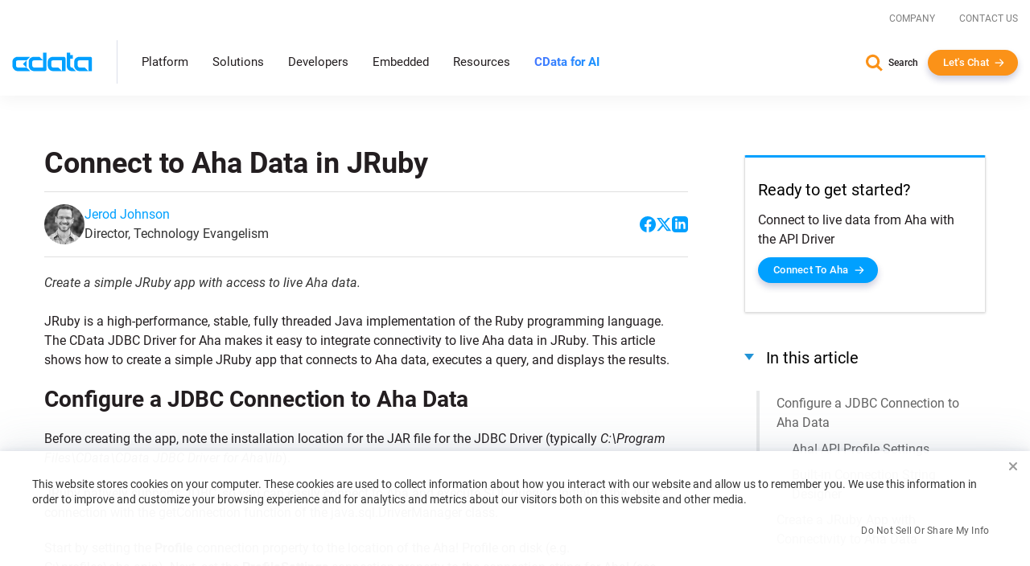

--- FILE ---
content_type: text/css
request_url: https://www.cdata.com/ui/css/optimized/bundle.min.css?011426114352
body_size: 46699
content:
:host,:root{--font-family-main:Roboto,Helvetica Neue,arial,verdana,sans-serif}.site-nav #secondary-nav,.site-nav .second-level .second-level-inner .second-level-full .l2-section a,.site-nav .second-level .second-level-inner .second-level-full .leftCatMain,.site-nav .second-level .second-level-inner .second-level-full .leftCatMain.direct{transition:all .2s ease-in-out}.site-nav .contact-info a,.site-nav .nav-items .nav-items-wrapper .top-level li a.active,.site-nav .nav-items .nav-items-wrapper .top-level li a.hover,.site-nav .nav-items .nav-items-wrapper .top-level li a.hover i,.site-nav .nav-items .nav-items-wrapper .top-level li a:hover,.site-nav .nav-items .nav-items-wrapper .top-level li a:hover i,.site-nav .second-level .second-level-inner .second-level-full .l2-section a.ctaGen,.site-nav .second-level .second-level-inner .second-level-full .leftCatMain.direct,.site-nav .second-level .second-level-inner .second-level-full a.hover,.site-nav .second-level .second-level-inner .second-level-full a:hover{color:#00a0ff}.site-nav .second-level .second-level-inner .second-level-full .l2-section.highlight .l2-highlight-title,.site-nav .second-level .second-level-inner .second-level-full .l2-section.menuGrid .l2-section-title,.site-nav .second-level .second-level-inner .second-level-full .l2-section.overview .l2-overview-title{color:#041b35}@font-face{font-family:Roboto;font-style:normal;font-weight:300;src:local(roboto),url(../../fonts/roboto-v20-latin-300.woff2) format("woff2"),url(../../fonts/roboto-v20-latin-300.ttf) format("truetype");font-display:swap}@font-face{font-family:Roboto;font-style:italic;font-weight:300;src:local(roboto),url(../../fonts/roboto-v20-latin-300italic.woff2) format("woff2"),url(../../fonts/roboto-v20-latin-300italic.ttf) format("truetype");font-display:swap}@font-face{font-family:Roboto;font-style:normal;font-weight:400;src:local(roboto),url(../../fonts/roboto-v20-latin-regular.woff2) format("woff2"),url(../../fonts/roboto-v20-latin-regular.ttf) format("truetype");font-display:swap}@font-face{font-family:Roboto;font-style:italic;font-weight:400;src:local(roboto),url(../../fonts/roboto-v20-latin-italic.woff2) format("woff2"),url(../../fonts/roboto-v20-latin-italic.ttf) format("truetype");font-display:swap}@font-face{font-family:Roboto;font-style:normal;font-weight:500;src:local(roboto),url(../../fonts/roboto-v20-latin-500.woff2) format("woff2"),url(../../fonts/roboto-v20-latin-500.ttf) format("truetype");font-display:swap}@font-face{font-family:Roboto;font-style:italic;font-weight:500;src:local(roboto),url(../../fonts/roboto-v20-latin-500italic.woff2) format("woff2"),url(../../fonts/roboto-v20-latin-500italic.ttf) format("truetype");font-display:swap}@font-face{font-family:Roboto;font-style:normal;font-weight:700;src:local(roboto),url(../../fonts/roboto-v20-latin-700.woff2) format("woff2"),url(../../fonts/roboto-v20-latin-700.ttf) format("truetype");font-display:swap}@font-face{font-family:Roboto;font-style:italic;font-weight:700;src:local(roboto),url(../../fonts/roboto-v20-latin-700italic.woff2) format("woff2"),url(../../fonts/roboto-v20-latin-700italic.ttf) format("truetype");font-display:swap}@font-face{font-family:"Roboto Condensed";font-style:normal;font-weight:300;src:local(roboto condensed),url(../../fonts/roboto-condensed-v19-latin-300.woff2) format("woff2"),url(../../fonts/roboto-condensed-v19-latin-300.ttf) format("truetype");font-display:swap}@font-face{font-family:"Roboto Condensed";font-style:normal;font-weight:400;src:local(roboto condensed),url(../../fonts/roboto-condensed-v19-latin-regular.woff2) format("woff2"),url(../../fonts/roboto-condensed-v19-latin-regular.ttf) format("truetype");font-display:swap}@font-face{font-family:"Roboto Condensed";font-style:normal;font-weight:700;src:local(roboto condensed),url(../../fonts/roboto-condensed-v19-latin-700.woff2) format("woff2"),url(../../fonts/roboto-condensed-v19-latin-700.ttf) format("truetype");font-display:swap}*{box-sizing:border-box;margin:0;padding:0}::after,::before{box-sizing:border-box}html{height:100%;display:block;font-size:14px}body{font:16px Roboto,"Helvetica Neue",arial,verdana,sans-serif;height:100%;-webkit-font-smoothing:antialiased;overflow-x:hidden}@media (min-width:768px){body{font-size:16px;line-height:1.5em}}@media (max-width:991px){body.nav-overlay{overflow:hidden}}img{image-rendering:auto;-ms-interpolation-mode:nearest-neighbor}.clear{clear:both}.clear.space{margin-top:.571em}@media (min-width:1200px){.container{width:1280px;max-width:100%}}@media (min-width:1600px){.container{width:1400px}}hr{width:100%;border:0;height:0;border-top:1px solid rgba(0,0,0,.1);border-bottom:1px solid rgba(248,248,248,.3);margin:0}var{margin:0;border:1px solid #ddd;background-color:#f8f8f8;border-radius:3px;max-width:100%;display:inline-block;font-style:normal;font-family:monospace;padding:0 .357em}input::placeholder{opacity:.4}#main{margin:0 auto}#main .syntaxhighlighter .line .content{margin-left:1.3em!important}@media (max-width:640px){#main .syntaxhighlighter .line .content{word-break:break-all}}.syntaxhighlighter .lines{padding-right:20px!important}.product-wrapper *{box-sizing:border-box}.product-wrapper::before{box-sizing:border-box}.product-wrapper::after{box-sizing:border-box}.product-wrapper .introCard-scale .introCard-inner{border-radius:5px;box-shadow:4px 5px 20px rgba(35,30,32,.1);border-color:#eee}.product-wrapper .introCard-scale .introCard-inner h4{color:#00a0ff;font-size:14px;text-transform:uppercase;font-weight:500;line-height:16px}.product-wrapper .introCard-scale .introCard-inner p{color:#231e20;font-weight:400;font-size:14px}.product-wrapper .technical-resources .resource-inner .text{padding:25px 20px}.product-wrapper .technical-resources .resource-inner .text h3{line-height:22px}.product-wrapper .technical-resources .resource-inner .text .learnmore{position:absolute}.product-wrapper .technical-resources .resource-inner:hover{height:auto}.product-wrapper .technical-resources .resource-inner:hover .learnmore{bottom:30px}.product-wrapper .padder{padding:4em 0;position:relative}.product-wrapper .padder:empty{padding:0}.product-wrapper .bg-light{background-color:#fafafa;border-top:1px solid #dcdcdc;border-bottom:1px solid #dcdcdc}.product-wrapper header .hero-sub{background:#edf7fd;text-align:center}.product-wrapper header .hero-sub .padder{padding:1em 0}.product-wrapper header p{opacity:.9}.product-wrapper header .padder{padding:4em 0;position:relative;z-index:2}.product-wrapper header .header-img{position:relative}.product-wrapper header .header-img .header-img-inner{background:#fff;border-radius:4px;box-shadow:0 10px 35px rgba(50,50,93,.1),0 3px 15px rgba(0,0,0,.07);padding:2em 1em;display:inline-block;max-width:60%}.product-wrapper header.dark h1{color:#fff}.product-wrapper header.dark h2{color:#fff}.product-wrapper header.dark h3{color:#fff}.product-wrapper header.dark p{color:#fff}.product-wrapper .section-intro{border-top:none}.product-wrapper .section-intro p:last-child{margin:0}.product-wrapper .section-features{border-top:none}.product-wrapper .feature-list li{margin-bottom:2em}.product-wrapper .feature-list li p{margin:0}.product-wrapper .pb-0{padding-bottom:0}.product-wrapper .overview-carousel .item .padder{height:500px}.product-wrapper .overview-carousel .carousel-control{background:0 0;color:#dcdcdc;box-shadow:none;text-shadow:none}.product-wrapper .overview-carousel .container{height:520px}.product-wrapper .overview-carousel .item-inner{border-radius:4px;padding:4em 4em 3em;margin-top:38px;min-height:409px;border:solid 2px rgba(255,255,255,.1)}.product-wrapper .overview-carousel .item-inner p{color:#fff}.product-wrapper .overview-carousel .item-inner p:last-child{margin-bottom:0}.product-wrapper .overview-carousel .item-inner h3{color:#fff}.product-wrapper .overview-carousel .item-inner .tools{color:#fff}.product-wrapper .overview-carousel .item-inner .blue{color:#fff}.product-wrapper .section-more{background:#fafafa}.product-wrapper .section-more .collapse .padder{padding:2em 0}.product-wrapper .section-more .collapsing .padder{padding:2em 0}.product-wrapper .section-overview .feature-expander:last-child{border-bottom:solid 1px #f1f1f1}.product-wrapper .tools{margin-bottom:1em}.product-wrapper .section-articles{border-top:solid 1px #f1f1f1}.product-wrapper .section-articles p:last-child{margin:0}.product-wrapper .section-more-title{text-align:center}.product-wrapper .section-feature-specs{position:relative}.product-wrapper .icon-list li{position:relative;margin-bottom:1em;padding-left:1.4em}.product-wrapper .icon-list li:last-child{margin-bottom:0}.product-wrapper .icon-list .fa{position:absolute;left:0;top:4px;color:#497188}.product-wrapper .feature-specs-inner h2{margin-bottom:.5em}.product-wrapper .features-left .feature-specs-inner{border-right:solid 1px #f1f1f1;padding-right:2em}.product-wrapper .tab-content-wrapper{border-left:solid 1px #f1f1f1}.product-wrapper .tab-content{padding-left:2em}.product-wrapper .tab-content .tab-pane::before{display:block;content:" ";margin-top:-120px;height:120px;visibility:hidden;pointer-events:none}.product-wrapper .tab-content-left{padding-left:0;border-left:none;border-right:solid 1px #f1f1f1;padding-right:2em}.product-wrapper .nav-sidebar .nav>li{margin-bottom:4px}.product-wrapper .nav-sidebar .nav>li>a{border-radius:80px;padding:.4em 1em}.product-wrapper .nav-sidebar .nav>li>a:hover{background:#edf7fd}.product-wrapper .nav-sidebar .active a{width:auto;height:auto;background:#497188!important;color:#fff}.product-wrapper .more-features-list .more-features-listitem{border-bottom:dotted 1px #dcdcdc;padding:1em 0}.product-wrapper .more-features-list .more-features-link{display:block}.product-wrapper .more-features-list .more-features-link i{margin-right:1em;display:inline-block}.product-wrapper .more-features-list p:last-child{margin:0}.product-wrapper .more-features-list .panel-body{border-left:solid 1px #dcdcdc;padding:6px 0 6px 19px;margin:12px 0 0 5px}.product-wrapper .details-tabs{border:none}.product-wrapper .details-tabs li a{padding:.4em 1em!important;border:none;border-radius:80px;margin-bottom:.4em}.product-wrapper .details-tabs li.active a{background:#497188;color:#fff;border:none}.product-wrapper .section-intro-text{background:#fafafa;border-bottom:1px solid #dcdcdc}.product-wrapper .section-intro-text .padder{padding:2em 0}.product-wrapper .section-intro-text p{margin:0}.product-wrapper .intro-img{border-radius:4px;text-align:center;display:inline-block}.product-wrapper .details-more{position:relative;margin-bottom:2em}.product-wrapper .section-details .details-inner{padding:2em 0}.product-wrapper .section-details .more-features-link{display:block;border-bottom:dotted 1px #dcdcdc;padding:1em 0}.product-wrapper .section-details .more-features-link .fa{margin-right:1em}.product-wrapper .bullets_blue{margin-bottom:1em}@media screen and (max-width:980px){.product-wrapper header.odbc{background-position:-203px 55px;background-size:cover}}@media screen and (max-width:640px){.product-wrapper header.odbc{background-position:-420px 116px;background-size:cover}.product-wrapper img{max-width:100%!important}.product-wrapper header h1{font-size:3em;line-height:1}.product-wrapper header .header-text{margin-bottom:2em}.product-wrapper header .padder{padding:2em 0}.product-wrapper .feature-row .feature-inner.feature-left{padding:0}.product-wrapper .feature-row .feature-inner.feature-right{border:none;padding:0}.product-wrapper .highlight-img{margin-top:2em}.product-wrapper .specs-right{margin-top:2em}.product-wrapper .overview-carousel .item-inner{padding:2em}.product-wrapper .overview-carousel .item-inner img{margin-bottom:2em}.product-wrapper .overview-carousel .container{height:830px}.product-wrapper .features-left .feature-specs-inner{border-right:none;padding:0}.product-wrapper .tab-content{padding:0;border:0;margin-top:2em}}.h2,h1,h2,h3,h4,h5,h6{font-family:Roboto,"Helvetica Neue",arial,verdana,sans-serif;margin-top:0}.h2.underline,h1.underline,h2.underline,h3.underline,h4.underline,h5.underline,h6.underline{padding-bottom:32px;margin-bottom:32px;border-bottom:4px solid #f9f9f9}h1{color:#231e20;font-weight:300;font-size:32px;line-height:32px;margin-bottom:15px}@media (min-width:768px){h1{font-size:40px;line-height:40px;margin-bottom:15px}}h1.grey{color:#4c4c4c}h1.lg{font-size:64px;line-height:66px;font-weight:700}@media (max-width:991px){h1.lg{font-size:52px;line-height:54px}}h1.xl{font-weight:700;font-size:80px;line-height:1.01}@media (max-width:1199px){h1.xl{font-size:75px}}@media (max-width:991px){h1.xl{font-size:72px}}@media (max-width:767px){h1.xl{font-size:65px}}@media (max-width:576px){h1.xl{font-size:55px}}.h2,h2{color:#231e20;font-weight:400;font-size:28px;line-height:32px;margin-bottom:15px}@media (min-width:768px){.h2,h2{font-size:34px;line-height:40px;margin-bottom:20px}}@media (max-width:767px){.h2,h2{font-size:22px;line-height:30px}}.h2.hero-subhead,h2.hero-subhead{font-weight:300;font-size:30px;line-height:34px}@media (max-width:767px){.h2.hero-subhead,h2.hero-subhead{font-size:22px;line-height:30px}}.h2.lg,h2.lg{font-size:40px;line-height:normal;font-weight:700}@media (max-width:991px){.h2.lg,h2.lg{font-size:40px}}@media (max-width:576px){.h2.lg,h2.lg{font-size:36px}}.h2.red,h2.red{color:#b30a00}@media (min-width:768px){.h2{margin-bottom:12px}}.size-h2{font-size:2.571em}h3{font-weight:300;font-size:21px;line-height:30px;margin-bottom:12px}h3.p-lg{font-size:20px;line-height:28px;margin-bottom:20px;font-weight:400}@media (min-width:768px){h3{font-size:24px;line-height:32px}}h1+h3{margin-top:-5px;margin-bottom:12px}h2+h3{margin-top:-15px;margin-bottom:12px}h4{color:#193954;font-weight:300;font-size:18px;line-height:25px;margin-bottom:10px}@media (min-width:768px){h4{font-size:20px;line-height:30px}}h5{color:#00a0ff;letter-spacing:normal;font-weight:400;font-size:18px;line-height:20px;margin-bottom:14px}@media (min-width:768px){h5{font-size:20px;line-height:24px}}h6{color:#193954;letter-spacing:1px;font-weight:500;text-transform:uppercase;font-size:11px;margin-bottom:12px}@media (min-width:768px){h6{font-size:12px;line-height:20px}}.h6{letter-spacing:1px;font-weight:500;text-transform:uppercase;font-size:11px;margin-bottom:12px}@media (min-width:768px){.h6{font-size:12px;line-height:20px}}.small{font-size:.89em}a{color:#00a0ff;text-decoration:none}a:focus{outline:0}a:active,a:hover,a:link,a:visited{text-decoration:none}a .square{display:inline-block;float:left;height:38px;text-align:center;width:45px;padding:0 2px;background-repeat:no-repeat;background-position:-4px -4px;margin:0 5px 5px auto}a.accordion-toggle:hover{color:#696969;text-decoration:none}a.accordion-toggle:active,a.accordion-toggle:link{text-decoration:none}p{font-weight:400;line-height:24px;font-size:15px;margin-bottom:20px;color:#231e20}@media (min-width:768px){p{font-size:16px}}p.lead{font-size:16px;line-height:22px;font-weight:500;margin-bottom:22px}p.extra-mb{margin-bottom:32px}p.lg{font-size:20px;line-height:28px}p.sm{font-size:14px;line-height:22px}.condensed,.roboto-condensed{font-family:"Roboto Condensed",Roboto,"Helvetica Neue",arial,verdana,sans-serif}.roboto{font-family:Roboto,"Helvetica Neue",arial,verdana,sans-serif}a:focus,a:hover{cursor:pointer}blockquote{border-left:4px solid #fb9218;margin-bottom:32px;padding:20px 20px 20px 32px;line-height:1.5;font-size:15px}@media (min-width:768px){blockquote{padding:26px 20px 26px 32px;font-size:16px}}@media (min-width:992px){blockquote{padding:32px 20px 32px 34px;font-size:17.5px}}blockquote p{color:#00a0ff;font-size:15px;line-height:22px;font-weight:400}blockquote figcaption{text-transform:uppercase;font-size:11px;line-height:20px;color:#231e20;font-weight:500}blockquote.simple{border-left:none;padding:0}blockquote.simple p{font-size:15px;line-height:22px;font-weight:400;color:#231e20}.badge-txt{display:inline-block;text-transform:uppercase;-webkit-border-radius:50px;-moz-border-radius:50px;border-radius:50px;padding:4px 10px;font-size:10px;line-height:12px;letter-spacing:1px;font-weight:500}.badge-txt.md{font-size:14px;line-height:16px;padding:6px 14px}.badge-txt.light-grey-badge{background:#f3f4f7;color:rgba(35,30,32,.35)}.weight300{font-weight:300}.weight400{font-weight:400}.weight500{font-weight:500}.bold,.weight700{font-weight:700}ol{margin:0 0 .714em 20px;padding-left:.857em;line-height:1.5em}ol li{margin-bottom:.25em}ol.priv{margin:1.429em 1.429em .714em 2.857em}ol.priv li{margin-bottom:.357em}ol.faqs{margin-left:1.429em;margin-bottom:1.429em;padding-left:.714em}ol.faqs p{margin-bottom:.714em}ol.faqs li{margin-bottom:.714em}ol.redesign{padding-left:0;margin-left:0;margin-bottom:40px;list-style:none;counter-reset:ol-counter}ol.redesign li{position:relative;font-weight:300;line-height:22px;font-size:15px;margin-bottom:15px;padding-left:40px;counter-increment:ol-counter}ol.redesign li::before{content:counter(ol-counter);position:absolute;left:0;top:0;padding:1px 2px 2px;background:#00a0ff;color:#fff;text-align:center;width:20px;height:20px;border-radius:50%;font-size:13px}ol.carousel-indicators li{background-color:#00a0ff;text-indent:0!important;border:0;display:inline-block;line-height:1;-webkit-font-smoothing:antialiased;opacity:.25;width:10px;height:10px;margin:0 2px}ol.carousel-indicators li.active{opacity:1;background-color:#00a0ff;margin:0 2px;width:10px;height:10px}ol.carousel-indicators.large li{background-color:transparent}ul{margin:0;padding:0}ul.fa-ul>li{line-height:1.5;margin-bottom:var(--fa-ul_li-margin-b,.5em)}ul.fa-ul>li .fa-li{line-height:inherit}ul.fa-ul>li .fa-li i{line-height:1.5}ul.clear{padding:0;margin:0}ul.blue_bullets li{background:url(../../img/blue_bullets.png) no-repeat 0 9px;list-style:none;margin:5px 0 5px 10px;padding-left:12px;line-height:1.7em}ul.redesign{list-style:none;padding-left:0;margin-bottom:40px}ul.redesign li{position:relative;font-weight:300;line-height:22px;font-size:15px;margin-bottom:15px;padding-left:20px;color:#231e20}ul.redesign li::before{content:"&bull;";position:absolute;left:0;top:0;font-size:18px;color:#fb9218}ul.bullets_none li{list-style:none;margin:.286em 0 .286em .714em;background-position:top left}ul.bullets_blue li{margin:0 0 0 .714em;padding:.214em 0 .214em 1.214em;line-height:1.5em;list-style:none;background:url(../../img/blue_bullets.png) no-repeat 0 .714em}ul.bullets_blue li.active{border-left:2px solid #287abb;background:0 0;background-color:#f5f5f5;box-shadow:0 1px 3px rgba(0,0,0,.15)}ul.bullets_blue.two-col li{width:260px;float:left;margin:.357em 1.429em 1.071em .357em}ul.link-list li{list-style:none;margin-bottom:1.429em}ul.link-list li a{font-weight:700}ul.faqs{margin-left:1.429em}ul.faqs li{padding:5px;list-style:none}ul.arrows_blue{margin:1.429em 0}ul.arrows_blue li{background:url(../../img/arrow_blue.png) no-repeat 0 5px;margin:.714em;padding-left:1.286em;list-style:none}ul.arrows_blue li.img{list-style:none;background:0 0;margin:0}ul.listChecks{list-style-type:none;margin-bottom:1rem}ul.listChecks li{position:relative;padding-left:25px;margin-bottom:.5rem}ul.listChecks li::marker{display:none}ul.listChecks li::before{font-family:"Font Awesome 6 Pro";content:"\f00c";font-weight:700;position:absolute;left:0;top:0;color:#fb9218}@media (max-width:767px){ul.listChecks li{line-height:24px;font-size:15px}}ul.listChecks.gradientCheck li::before{background:linear-gradient(315.58deg,#00a0ff 0,#9747ff 165.02%);-webkit-background-clip:text;background-clip:text;color:transparent}li.icon{list-style:none;padding:2px 0 0 25px;margin-left:5px;margin-right:5px;cursor:hand}.list_content ul{margin:.714em}.list_content ul li{margin-left:1.786em;line-height:1.7em}.color-light-blue{color:#00a0ff}.color-medium-blue{color:#0b59ce}.color-dark-blue{color:#1f5b8e}.color-orange{color:#fb9218}.color-black{color:#231e20}.color-white,.white{color:#fff}.color-light-gray{color:#f3f4f7}.color-dark-gray{color:#dbdfea}.color-blue-gray{color:#6a778a}.transparent{color:transparent}.black{color:#000}.blue{color:#177cb8}.green{color:#53b14d}.grey{color:#737373}.light{color:#737373}.red{color:#db2800}.bg-light-blue{background-color:#00a0ff}.bg-medium-blue{background-color:#0b59ce}.bg-dark-blue{background-color:#1f5b8e}.bg-off-white{background-color:#f8f9fb}.bg-orange{background-color:#fb9218}.bg-black{background-color:#231e20}.bg-white{background-color:#fff}.bg-light-gray{background-color:#f3f4f7}.bg-dark-gray{background-color:#dbdfea}.bg-blue-gray{background-color:#6a778a}.border-light-gray{border:1px solid #f3f4f7}.border-dark-gray{border:1px solid #dbdfea}.gradient-border-left{position:relative}.gradient-border-left::before{width:8px;height:100%;position:absolute;top:0;left:0;content:"";background:linear-gradient(315.58deg,#00a0ff 0,#9747ff 165.02%);-moz-border-radius-topleft:10px;-moz-border-radius-topright:0;-moz-border-radius-bottomright:0;-moz-border-radius-bottomleft:10px;border-radius:10px 0 0 10px}.bt-1{border-top:1px solid var(--utility-border-color,#dbdfea)}.bb-1{border-bottom:1px solid var(--utility-border-color,#dbdfea)}.bs-1{border-left:1px solid var(--utility-border-color,#dbdfea)}.be-1{border-right:1px solid var(--utility-border-color,#dbdfea)}.by-1{border-top:1px solid var(--utility-border-color,#dbdfea);border-bottom:1px solid var(--utility-border-color,#dbdfea)}.bx-1{border-left:1px solid var(--utility-border-color,#dbdfea);border-right:1px solid var(--utility-border-color,#dbdfea)}.border-radius{-webkit-border-radius:10px;-moz-border-radius:10px;border-radius:10px}.border-radius-circle{-webkit-border-radius:100%;-moz-border-radius:100%;border-radius:100%}.border-radius-top{-moz-border-radius-topleft:10px;-moz-border-radius-topright:10px;-moz-border-radius-bottomright:0;-moz-border-radius-bottomleft:0;border-radius:10px 10px 0 0}.border-radius-bottom{-moz-border-radius-topleft:0;-moz-border-radius-topright:0;-moz-border-radius-bottomright:10px;-moz-border-radius-bottomleft:10px;border-radius:0 0 10px 10px}.border-radius-left{-moz-border-radius-topleft:10px;-moz-border-radius-topright:0;-moz-border-radius-bottomright:0;-moz-border-radius-bottomleft:10px;border-radius:10px 0 0 10px}.border-radius-right{-moz-border-radius-topleft:0;-moz-border-radius-topright:10px;-moz-border-radius-bottomright:10px;-moz-border-radius-bottomleft:0;border-radius:0 10px 10px 0}.gradient_primary-blue-purple{background:#00a0ff;background:-moz-linear-gradient(315.58deg,#00a0ff 0,#9747ff 165.02%);background:-webkit-linear-gradient(315.58deg,#00a0ff 0,#9747ff 165.02%);background:linear-gradient(315.58deg,#00a0ff 0,#9747ff 165.02%)}.gradient_primary-blue-purple_light{background:#ebf8ff;background:-moz-linear-gradient(315deg,#ebf8ff 0,#fbf8ff 100%);background:-webkit-linear-gradient(315deg,#ebf8ff 0,#fbf8ff 100%);background:linear-gradient(315deg,#ebf8ff 0,#fbf8ff 100%)}.gradient_primary-blue-medium-blue{background:#00a0ff;background:-moz-linear-gradient(67.32deg,#00a0ff 9.3%,#0b59ce 60.26%);background:-webkit-linear-gradientt(67.32deg,#00a0ff 9.3%,#0b59ce 60.26%);background:linear-gradient(67.32deg,#00a0ff 9.3%,#0b59ce 60.26%)}.gradient-txt-fill{background:linear-gradient(315.58deg,#00a0ff 0,#9747ff 165.02%);-webkit-background-clip:text;background-clip:text;-webkit-text-fill-color:transparent;text-fill-color:transparent}.box-shadow{box-shadow:4px 5px 20px rgba(32,35,30,.1)}.shadow_offset0_layers4_blur125_opacity11{box-shadow:0 0 125px rgba(11,89,206,.11),0 0 37.6838px rgba(11,89,206,.0717),0 0 15.6519px rgba(11,89,206,.055),0 0 5.661px rgba(11,89,206,.0383)}.shadow_center_sm{box-shadow:0 0 20px rgba(100,116,139,.07),0 0 7.30033px rgba(100,116,139,.0483),0 0 3.54417px rgba(100,116,139,.0389),0 0 1.73742px rgba(100,116,139,.0311),0 0 .686979px rgba(100,116,139,.0217)}.shadow_center_md{box-shadow:0 0 40px rgba(100,116,139,.08),0 0 14.6007px rgba(100,116,139,.0552),0 0 7.08835px rgba(100,116,139,.0445),0 0 3.47484px rgba(100,116,139,.0355),0 0 1.37396px rgba(100,116,139,.0248)}.shadow_offsetY_sm{box-shadow:0 6px 18px rgba(100,116,139,.05),0 2.1901px 6.5703px rgba(100,116,139,.0345),0 1.06325px 3.18976px rgba(100,116,139,.0278),0 .521226px 1.56368px rgba(100,116,139,.0222),0 .206094px .618281px rgba(100,116,139,.0155)}.shadow_offset-Y_sm{box-shadow:0 -9px 18px rgba(100,116,139,.05),0 -3.28515px 6.5703px rgba(100,116,139,.0345),0 -1.59488px 3.18976px rgba(100,116,139,.0278),0 -.781839px 1.56368px rgba(100,116,139,.0222),0 -.30914px .618281px rgba(100,116,139,.0155)}.no-shadow{-webkit-text-shadow:none;-moz-text-shadow:none;text-shadow:none}.anchor-offset{position:relative}a.anchor{position:absolute;width:100%;visibility:hidden;top:var(--anchor-offset,-120px);left:0}.position-relative{position:relative}.position-absolute{position:absolute}.position-fixed{position:fixed}.position-sticky{position:sticky}.top-0{top:0}.bottom-0{bottom:0}.start-0{left:0}.end-0{right:0}.top-50{top:50%}.bottom-50{bottom:50%}.start-50{left:50%}.end-50{right:50%}.translate-middle{transform:translate(-50%,-50%)}.translate-middle-x{transform:translateX(-50%)}.translate-middle-y{transform:translateY(-50%)}.h-100{height:100%}.min-height-auto{min-height:auto}.d-inline{display:inline}.d-inline-block,.inline{display:inline-block}.d-block{display:block}@media (min-width:768px){.d-block-lg{display:block}}.d-grid{display:grid}.d-grid.grid-content-2-cols{grid-template-columns:1fr 1fr;margin-bottom:30px;grid-gap:0 1em}@media (max-width:576px){.d-grid.grid-content-2-cols{grid-template-columns:1fr}}.d-grid.grid-content-1-col{grid-template-columns:1fr;margin-bottom:30px}.d-grid.grid-content-1-col .item,.d-grid.grid-content-2-cols .item{padding:8px 0 8px 25px;display:block;position:relative;align-self:start}.d-grid.grid-content-1-col .item::before,.d-grid.grid-content-2-cols .item::before{content:"";display:block;width:3px;height:3px;position:absolute;left:0;top:50%;transform:translateY(-50%);border-radius:100%;background:#fb9218}.d-grid.grid-content-1-col .item.checkmark::before,.d-grid.grid-content-2-cols .item.checkmark::before{content:"\f00c";font-family:"Font Awesome 6 Pro";color:#0b59ce;font-size:16px;font-weight:900;background:0 0;border-radius:0;width:auto;height:auto;position:absolute;left:0;top:50%;transform:translateY(-50%)}.d-table{display:table}.d-table-row{display:table-row}.d-table-cell{display:table-cell}.d-flex{display:flex}.d-flex.reverse,.d-flex.row.reverse{flex-wrap:wrap-reverse}.d-flex .flex-fill,.d-flex.flex-fill{flex:1 1 auto}.d-flex.flex-row{flex-direction:row}.d-flex.flex-column{flex-direction:column}.d-flex.flex-row-reverse{flex-direction:row-reverse}.d-flex.flex-column-reverse{flex-direction:column-reverse}.d-flex .flex-grow-0,.d-flex.flex-grow-0{flex-grow:0}.d-flex .flex-grow-1,.d-flex.flex-grow-1{flex-grow:1}.d-flex .flex-shrink-0,.d-flex.flex-shrink-0{flex-shrink:0}.d-flex .flex-shrink-1,.d-flex.flex-shrink-1{flex-shrink:1}.d-flex.flex-wrap{flex-wrap:wrap}@media (min-width:992px){.d-flex.flex-lg-wrap{flex-wrap:wrap}}@media (min-width:768px){.d-flex.flex-md-wrap{flex-wrap:wrap}}.d-flex.flex-nowrap{flex-wrap:nowrap}@media (min-width:992px){.d-flex.flex-lg-nowrap{flex-wrap:nowrap}}@media (min-width:768px){.d-flex.flex-md-nowrap{flex-wrap:nowrap}}.d-flex.flex-wrap-reverse{flex-wrap:wrap-reverse}.d-flex.justify-content-start{justify-content:flex-start}.d-flex.justify-content-end{justify-content:flex-end}.d-flex.justify-center,.d-flex.justify-content-center{justify-content:center}.d-flex.justify-content-between{justify-content:space-between}.d-flex.justify-content-around{justify-content:space-around}.d-flex.justify-content-evenly{justify-content:space-evenly}.d-flex.align-items-start{align-items:flex-start}.d-flex.align-items-end{align-items:flex-end}.d-flex.align-items-center{align-items:center}.d-flex.align-items-baseline{align-items:baseline}.d-flex.align-items-stretch{align-items:stretch}.d-flex.align-content-start{align-content:flex-start}.d-flex.align-content-end{align-content:flex-end}.d-flex.align-content-center{align-content:center}.d-flex.align-content-between{align-content:space-between}.d-flex.align-content-around{align-content:space-around}.d-flex.align-content-stretch{align-content:stretch}.d-flex.align-self-auto{align-self:auto}.d-flex.align-self-start{align-self:flex-start}.d-flex.align-self-end{align-self:flex-end}.d-flex.align-self-center{align-self:center}.d-flex.align-self-baseline{align-self:baseline}.d-flex.align-self-stretch{align-self:stretch}.d-inline-flex{display:inline-flex}.d-none{display:none}@media (max-width:475px){.d-none-sm{display:none}}.m-0{margin:0}.m-1{margin:.25rem}.m-2{margin:.5rem}.m-3{margin:1rem}.m-4{margin:1.5rem}.m-5{margin:3rem}.m-auto{margin:auto}.mx-0{margin-right:0;margin-left:0}.mx-1{margin-right:.25rem;margin-left:.25rem}.mx-2{margin-right:.5rem;margin-left:.5rem}.mx-3{margin-right:1rem;margin-left:1rem}.mx-4{margin-right:1.5rem;margin-left:1.5rem}.mx-5{margin-right:3rem;margin-left:3rem}.mx-auto{margin-right:auto;margin-left:auto}.my-0{margin-top:0;margin-bottom:0}.my-1{margin-top:.25rem;margin-bottom:.25rem}.my-2{margin-top:.5rem;margin-bottom:.5rem}.my-3{margin-top:1rem;margin-bottom:1rem}.my-4{margin-top:1.5rem;margin-bottom:1.5rem}.my-5{margin-top:3rem;margin-bottom:3rem}.my-auto{margin-top:auto;margin-bottom:auto}.mt-0{margin-top:0}.mt-1{margin-top:.25rem}.mt-2{margin-top:.5rem}.mt-3{margin-top:1rem}.mt-4{margin-top:1.5rem}.mt-5{margin-top:3rem}.mt-auto{margin-top:auto}.me-0{margin-right:0}.me-1{margin-right:.25rem}.me-2{margin-right:.5rem}.me-3{margin-right:1rem}.me-4{margin-right:1.5rem}.me-5{margin-right:3rem}.me-auto{margin-right:auto}.mb-0{margin-bottom:0}.mb-1{margin-bottom:.25rem}.mb-2{margin-bottom:.5rem}.mb-3{margin-bottom:1rem}.mb-4{margin-bottom:1.5rem}.mb-5{margin-bottom:3rem}.mb-auto{margin-bottom:auto}.ms-0{margin-left:0}.ms-1{margin-left:.25rem}.ms-2{margin-left:.5rem}.ms-3{margin-left:1rem}.ms-4{margin-left:1.5rem}.ms-5{margin-left:3rem}.ms-auto{margin-left:auto}.p-0{padding:0}.p-1{padding:.25rem}.p-2{padding:.5rem}.p-3{padding:1rem}.p-4{padding:1.5rem}.p-5{padding:3rem}.px-0{padding-right:0;padding-left:0}.px-1{padding-right:.25rem;padding-left:.25rem}.px-2{padding-right:.5rem;padding-left:.5rem}.px-3{padding-right:1rem;padding-left:1rem}.px-4{padding-right:1.5rem;padding-left:1.5rem}.px-5{padding-right:3rem;padding-left:3rem}.py-0{padding-top:0;padding-bottom:0}.py-1{padding-top:.25rem;padding-bottom:.25rem}.py-2{padding-top:.5rem;padding-bottom:.5rem}.py-3{padding-top:1rem;padding-bottom:1rem}.py-4{padding-top:1.5rem;padding-bottom:1.5rem}.py-5{padding-top:3rem;padding-bottom:3rem}.pt-0{padding-top:0}.pt-1{padding-top:.25rem}.pt-2{padding-top:.5rem}.pt-3{padding-top:1rem}.pt-4{padding-top:1.5rem}.pt-5{padding-top:3rem}.pe-0{padding-right:0}.pe-1{padding-right:.25rem}.pe-2{padding-right:.5rem}.pe-3{padding-right:1rem}.pe-4{padding-right:1.5rem}.pe-5{padding-right:3rem}.pb-0{padding-bottom:0}.pb-1{padding-bottom:.25rem}.pb-2{padding-bottom:.5rem}.pb-3{padding-bottom:1rem}.pb-4{padding-bottom:1.5rem}.pb-5{padding-bottom:3rem}.ps-0{padding-left:0}.ps-1{padding-left:.25rem}.ps-2{padding-left:.5rem}.ps-3{padding-left:1rem}.ps-4{padding-left:1.5rem}.ps-5{padding-left:3rem}.py40{padding:40px 0}.py60{padding:60px 0}.py80{padding:80px 0}.py100{padding:100px 0}.py120{padding:120px 0}.z-n1{z-index:-1}.z-0{z-index:0}.z-1{z-index:1}.z-2{z-index:2}.z-3{z-index:3}.stretched-link::before{position:absolute;z-index:1;content:"";inset:0}.calendly-overlay{z-index:1000000!important}@media (min-width:640px){.hide-for-mobile{display:none}}.show-for-mobile{display:none}@media (min-width:640px){.show-for-mobile{display:block}}@media (min-width:768px){.hide-for-medium{display:none}}.show-for-medium{display:none}@media (min-width:768px){.show-for-medium{display:block}}@media (min-width:979px){.hide-for-large{display:none}}.show-for-large{display:none}@media (min-width:979px){.show-for-large{display:block}}@media (max-width:767px){.hide767{display:none}}@media (max-width:991px){.hide991{display:none}}.no-wrap{white-space:nowrap}@media (min-width:992px){.no-wrap-lg{white-space:nowrap}}@media (min-width:1200px){.no-wrap-xl{white-space:nowrap}}.text-transform-none{text-transform:none}.transition{transition:all .3s ease-in-out}.hover_box{margin-right:.714em;padding:.571em .5em .5em .357em;transition:box-shadow .15s ease;box-shadow:0 1px 3px transparent}.hover_box:hover{background-position:50% -93px;box-shadow:0 1px 3px rgba(0,0,0,.15)}.hover_box ul li{margin:3px 10px 10px 0;padding:0 5px;list-style:none}.indent{margin-left:81px}.section-divider{width:100%;margin:2em 0;height:4px;background:url(../../img/section-divider2.png) no-repeat 50% 0}.section-spacer{width:100%;margin:2.143em 0;height:1px}.enlarge{cursor:pointer;display:inline-block}.circle{border-radius:50%;display:inline-block;margin-right:20px;color:#fff!important;background:#428bca;border:1px solid #177cb8;box-shadow:0 2px 2px rgba(0,0,0,.1)}.anchor_offset::before{display:block;content:" ";margin-top:-220px;height:220px;visibility:hidden;z-index:-1;pointer-events:none}.callout{padding:1.25rem;margin:2rem 0;color:var(--callout-color,inherit);background-color:var(--callout-bg,#f8f9fa);border-color:var(--callout-border,rgba(0,0,0,.175));border-width:.5px .5px .5px 8px;border-style:solid;-webkit-border-radius:4px;-moz-border-radius:4px;border-radius:4px}.callout a{color:var(--callout-link-color,#00a0ff);text-decoration:underline}.callout.callout-warning{--callout-color:#493700;--callout-bg:#fff4d2;--callout-border:#ffdd70}.callout.callout-success{--callout-color:#182b23;--callout-bg:#ebf4f0;--callout-border:#92c3ae}.callout.callout-danger{--callout-color:#280808;--callout-bg:#fae5e5;--callout-border:#e16162;--callout-link-color:#61a4e1}.lds-ring{display:inline-block;position:relative;width:80px;height:80px}.lds-ring div{box-sizing:border-box;display:block;position:absolute;width:64px;height:64px;margin:8px;border:8px solid #00a0ff;border-radius:50%;animation:lds-ring 1.2s cubic-bezier(.5,0,.5,1) infinite;border-color:#00a0ff transparent transparent}.lds-ring div:nth-child(1){animation-delay:-.45s}.lds-ring div:nth-child(2){animation-delay:-.3s}.lds-ring div:nth-child(3){animation-delay:-.15s}@keyframes lds-ring{0%{transform:rotate(0)}100%{transform:rotate(360deg)}}.grecaptcha-badge{visibility:hidden}button{color:#fff!important;background:#177cb8;background-image:linear-gradient(to top,#177cb8 0,#126698 100%)}button.close{color:#333!important}.btn>a,a.btn,a>.btn,button.btn,input.btn,span.faux-btn{text-transform:capitalize;font-size:13px;font-weight:500;background-color:#fb9218;margin:0 5px 20px;padding:6px 18px;border-radius:20px;vertical-align:inherit!important;color:#fff;letter-spacing:.25px;text-align:center;cursor:pointer;zoom:1;box-shadow:0 5.03704px 8.11514px rgba(7,12,89,.2);--interactive-border-color:$orange}.btn>a.text-transform-none,a.btn.text-transform-none,a>.btn.text-transform-none,button.btn.text-transform-none,input.btn.text-transform-none,span.faux-btn.text-transform-none{text-transform:none}.btn>a:focus,.btn>a:hover,a.btn:focus,a.btn:hover,a>.btn:focus,a>.btn:hover,button.btn:focus,button.btn:hover,input.btn:focus,input.btn:hover,span.faux-btn:focus,span.faux-btn:hover{color:#fff}.btn>a:active,.btn>a:active:focus,.btn>a:focus,.btn>a:focus-visible,.btn>a:focus-within,a.btn:active,a.btn:active:focus,a.btn:focus,a.btn:focus-visible,a.btn:focus-within,a>.btn:active,a>.btn:active:focus,a>.btn:focus,a>.btn:focus-visible,a>.btn:focus-within,button.btn:active,button.btn:active:focus,button.btn:focus,button.btn:focus-visible,button.btn:focus-within,input.btn:active,input.btn:active:focus,input.btn:focus,input.btn:focus-visible,input.btn:focus-within,span.faux-btn:active,span.faux-btn:active:focus,span.faux-btn:focus,span.faux-btn:focus-visible,span.faux-btn:focus-within{outline:1px solid var(--interactive-border-color);outline-offset:-2px}.btn>a.arrow,a.btn.arrow,a>.btn.arrow,button.btn.arrow,input.btn.arrow,span.faux-btn.arrow{color:#fff;padding-right:35px;background-size:12px auto;background-position:right 16px center;background-repeat:no-repeat;background-image:url(../../img/redesign/btn-arrow-white.svg);transition:background-position .15s ease-in-out}.btn>a.arrow:hover,a.btn.arrow:hover,a>.btn.arrow:hover,button.btn.arrow:hover,input.btn.arrow:hover,span.faux-btn.arrow:hover{background-position:right 14px center}.btn>a.btn-blue,a.btn.btn-blue,a>.btn.btn-blue,button.btn.btn-blue,input.btn.btn-blue,span.faux-btn.btn-blue{color:#fff;--interactive-border-color:$light-blue;background-size:12px auto;background-position:right 16px center;background-repeat:no-repeat;background-color:#00a0ff;background-image:url(../../img/redesign/btn-arrow-white.svg)}.btn>a.btn-outline,a.btn.btn-outline,a>.btn.btn-outline,button.btn.btn-outline,input.btn.btn-outline,span.faux-btn.btn-outline{color:#fff;border:1px solid #fff;transition:all .15s ease-in-out;--interactive-border-color:$white;background-size:12px auto;background-position:right 16px center;background-repeat:no-repeat;background-color:transparent;background-image:url(../../img/redesign/btn-arrow-white.svg)}.btn>a.btn-outline.btn-outline-blue,a.btn.btn-outline.btn-outline-blue,a>.btn.btn-outline.btn-outline-blue,button.btn.btn-outline.btn-outline-blue,input.btn.btn-outline.btn-outline-blue,span.faux-btn.btn-outline.btn-outline-blue{color:#00a0ff!important;border:1px solid #00a0ff;--interactive-border-color:$light-blue}.btn>a.btn-outline.btn-outline-blue:hover,a.btn.btn-outline.btn-outline-blue:hover,a>.btn.btn-outline.btn-outline-blue:hover,button.btn.btn-outline.btn-outline-blue:hover,input.btn.btn-outline.btn-outline-blue:hover,span.faux-btn.btn-outline.btn-outline-blue:hover{background-color:#00a0ff;color:#fff!important}.btn>a.btn-outline.btn-outline-orange,a.btn.btn-outline.btn-outline-orange,a>.btn.btn-outline.btn-outline-orange,button.btn.btn-outline.btn-outline-orange,input.btn.btn-outline.btn-outline-orange,span.faux-btn.btn-outline.btn-outline-orange{color:#fb9218!important;border:1px solid #fb9218;--interactive-border-color:$orange}.btn>a.btn-outline.btn-outline-orange:hover,a.btn.btn-outline.btn-outline-orange:hover,a>.btn.btn-outline.btn-outline-orange:hover,button.btn.btn-outline.btn-outline-orange:hover,input.btn.btn-outline.btn-outline-orange:hover,span.faux-btn.btn-outline.btn-outline-orange:hover{background-color:#fb9218;color:#fff!important}.btn>a.blue,a.btn.blue,a>.btn.blue,button.btn.blue,input.btn.blue,span.faux-btn.blue{color:#fff!important;background:#4386f9;background-image:linear-gradient(to top,#4386f9 0,#2d61ba 100%)}.btn>a.blue:hover,a.btn.blue:hover,a>.btn.blue:hover,button.btn.blue:hover,input.btn.blue:hover,span.faux-btn.blue:hover{color:#fff!important;background:#4386f9;background-image:-webkit-gradient(linear,left top,left bottom,color-stop(0,#5693fa),color-stop(100%,#2563cd));background-image:linear-gradient(to top,#5693fa 0,#2563cd 100%)}.btn>a.red,a.btn.red,a>.btn.red,button.btn.red,input.btn.red,span.faux-btn.red{color:#fff!important;background:#db2800;background-image:-webkit-gradient(linear,left top,left bottom,color-stop(0,#db2800),color-stop(100%,#b30a00));background-image:linear-gradient(to top,#db2800 0,#b30a00 100%)}.btn>a.red:hover,a.btn.red:hover,a>.btn.red:hover,button.btn.red:hover,input.btn.red:hover,span.faux-btn.red:hover{color:#fff!important;background:#e82100;background:linear-gradient(to top,#e82100 0,#c10500 100%);background:-webkit-gradient(linear,left top,left bottom,color-stop(0,#e82100),color-stop(100%,#c10500));background:linear-gradient(to top,#e82100 0,#c10500 100%)}.btn>a.grey,a.btn.grey,a>.btn.grey,button.btn.grey,input.btn.grey,span.faux-btn.grey{color:#fff!important;background:silver;background-image:-webkit-gradient(linear,left top,left bottom,color-stop(0,silver),color-stop(100%,#a4a4a4));background-image:linear-gradient(to top,silver 0,#a4a4a4 100%);--interactive-border-color:#c0c0c0}.btn>a.grey:hover,a.btn.grey:hover,a>.btn.grey:hover,button.btn.grey:hover,input.btn.grey:hover,span.faux-btn.grey:hover{color:#fff!important;background:#c9c9c9;background:linear-gradient(to top,#c9c9c9 0,#b2b2b2 100%);background:-webkit-gradient(linear,left top,left bottom,color-stop(0,#c9c9c9),color-stop(100%,#b2b2b2));background:linear-gradient(to top,#c9c9c9 0,#b2b2b2 100%)}.btn>a.green,a.btn.green,a>.btn.green,button.btn.green,input.btn.green,span.faux-btn.green{background-color:#53b14d}.btn>a.transparent,a.btn.transparent,a>.btn.transparent,button.btn.transparent,input.btn.transparent,span.faux-btn.transparent{color:grey!important;background:0 0;border:1px solid #dcdcdc}.btn>a.transparent:hover,a.btn.transparent:hover,a>.btn.transparent:hover,button.btn.transparent:hover,input.btn.transparent:hover,span.faux-btn.transparent:hover{color:#777!important;background:0 0;border:1px solid #777}.btn>a.transparent i,a.btn.transparent i,a>.btn.transparent i,button.btn.transparent i,input.btn.transparent i,span.faux-btn.transparent i{color:#777}.btn>a.outline,a.btn.outline,a>.btn.outline,button.btn.outline,input.btn.outline,span.faux-btn.outline{text-shadow:none}.btn>a.outline.active,a.btn.outline.active,a>.btn.outline.active,button.btn.outline.active,input.btn.outline.active,span.faux-btn.outline.active{color:#000!important;border:1px solid #000;transition:all 1s ease;opacity:1}.btn>a.outline:hover,a.btn.outline:hover,a>.btn.outline:hover,button.btn.outline:hover,input.btn.outline:hover,span.faux-btn.outline:hover{color:#000!important;border:1px solid #000;transition:all 1s ease;opacity:1}.btn>a.no-shadow,a.btn.no-shadow,a>.btn.no-shadow,button.btn.no-shadow,input.btn.no-shadow,span.faux-btn.no-shadow{box-shadow:none}.btn>a.no-margin-x,a.btn.no-margin-x,a>.btn.no-margin-x,button.btn.no-margin-x,input.btn.no-margin-x,span.faux-btn.no-margin-x{margin-left:0;margin-right:0}.btn>a.no-margin-y,a.btn.no-margin-y,a>.btn.no-margin-y,button.btn.no-margin-y,input.btn.no-margin-y,span.faux-btn.no-margin-y{margin-top:0;margin-bottom:0}.btn>a.equal-margin-y-1,a.btn.equal-margin-y-1,a>.btn.equal-margin-y-1,button.btn.equal-margin-y-1,input.btn.equal-margin-y-1,span.faux-btn.equal-margin-y-1{margin-top:1em;margin-bottom:1em}.btn>a.equal-margin-y-2,a.btn.equal-margin-y-2,a>.btn.equal-margin-y-2,button.btn.equal-margin-y-2,input.btn.equal-margin-y-2,span.faux-btn.equal-margin-y-2{margin-top:2em;margin-bottom:2em}.btn>a.no-arrow,a.btn.no-arrow,a>.btn.no-arrow,button.btn.no-arrow,input.btn.no-arrow,span.faux-btn.no-arrow{background-image:none}.btn>a.btn-transparent,a.btn.btn-transparent,a>.btn.btn-transparent,button.btn.btn-transparent,input.btn.btn-transparent,span.faux-btn.btn-transparent{background:0 0}.btn>a.btn-smaller,a.btn.btn-smaller,a>.btn.btn-smaller,button.btn.btn-smaller,input.btn.btn-smaller,span.faux-btn.btn-smaller{padding:4px 12px}.btn>a.tiny,a.btn.tiny,a>.btn.tiny,button.btn.tiny,input.btn.tiny,span.faux-btn.tiny{font-size:10px;line-height:14px;padding:2px 6px;margin:10px 5px 0 0}.btn>a.small,a.btn.small,a>.btn.small,button.btn.small,input.btn.small,span.faux-btn.small{font-size:12px;line-height:20px;padding:4px 12px}.btn>a.medium,a.btn.medium,a>.btn.medium,button.btn.medium,input.btn.medium,span.faux-btn.medium{padding:6px 18px}.btn>a.large,a.btn.large,a>.btn.large,button.btn.large,input.btn.large,span.faux-btn.large{display:inline-block;font-size:20px;line-height:20px;padding:14px 20px;border-radius:4px;margin-bottom:10px;font-weight:lighter}.btn>a.dark-arrow,a.btn.dark-arrow,a>.btn.dark-arrow,button.btn.dark-arrow,input.btn.dark-arrow,span.faux-btn.dark-arrow{background-image:url(../../img/redesign/btn-arrow.svg)}.btn>a.white-arrow,a.btn.white-arrow,a>.btn.white-arrow,button.btn.white-arrow,input.btn.white-arrow,span.faux-btn.white-arrow{background-image:url(../../img/redesign/btn-arrow-white.svg)}.btn>a i.fa-arrow-circle-o-right,a.btn i.fa-arrow-circle-o-right,a>.btn i.fa-arrow-circle-o-right,button.btn i.fa-arrow-circle-o-right,input.btn i.fa-arrow-circle-o-right,span.faux-btn i.fa-arrow-circle-o-right{position:relative;top:2px;display:inline-block;width:18px;height:12px;background-size:12px auto;background-position:right 0 center;background-repeat:no-repeat;background-image:url(../../img/redesign/btn-arrow-white.svg)}.btn>a i.fa-arrow-circle-o-right::before,a.btn i.fa-arrow-circle-o-right::before,a>.btn i.fa-arrow-circle-o-right::before,button.btn i.fa-arrow-circle-o-right::before,input.btn i.fa-arrow-circle-o-right::before,span.faux-btn i.fa-arrow-circle-o-right::before{content:""}#top-navigation-cloud .top-navigation ul>li a.simple,a.simple,span.faux-simple{display:inline-block;color:#00a0ff;font-size:14px;line-height:18px;font-weight:700}#top-navigation-cloud .top-navigation ul>li a.simple.arrow,a.simple.arrow,span.faux-simple.arrow{padding-right:32px;background-size:22px auto;background-position:right 4px center;background-repeat:no-repeat;background-color:transparent;background-image:url(../../img/redesign/btn-long-arrow.svg);transition:background-position .15s ease-in-out}#top-navigation-cloud .top-navigation ul>li a.simple.arrow:hover,a.simple.arrow:hover,span.faux-simple.arrow:hover{background-position:right 2px center}#top-navigation-cloud .top-navigation ul>li a.simple.simple-orange,a.simple.simple-orange,span.faux-simple.simple-orange{color:#fb9218}#top-navigation-cloud .top-navigation ul>li a.simple.simple-orange.arrow,a.simple.simple-orange.arrow,span.faux-simple.simple-orange.arrow{background-image:url(../../img/redesign/btn-long-arrow-orange.svg);background-size:23px auto}#top-navigation-cloud .top-navigation ul>li a.simple.simple-white,a.simple.simple-white,span.faux-simple.simple-white{color:#fff}#top-navigation-cloud .top-navigation ul>li a.simple.simple-white.arrow,a.simple.simple-white.arrow,span.faux-simple.simple-white.arrow{background-image:url(../../img/redesign/btn-long-arrow-white.svg);background-size:23px auto}#top-navigation-cloud .top-navigation ul>li a.simple.chevron,a.simple.chevron,span.faux-simple.chevron{color:#0b59ce;font-weight:500;padding-right:10px;background-size:4px auto;background-position:right 2px center;background-repeat:no-repeat;background-color:transparent;background-image:url(../../img/redesign/icon-chevron-right.svg);transition:background-position .15s ease-in-out}#top-navigation-cloud .top-navigation ul>li a.simple.chevron:hover,a.simple.chevron:hover,span.faux-simple.chevron:hover{background-position:right 0 center}.btn_arrow,.btn_btn-blue,.btn_btn-blue_arrow{display:inline-block;text-transform:capitalize;font-size:13px;font-weight:500;margin:0 5px 20px;border-radius:20px;vertical-align:inherit;color:#fff;letter-spacing:.25px;text-align:center;cursor:pointer;zoom:1;box-shadow:0 5.03704px 8.11514px rgba(7,12,89,.2);line-height:1.42857143;border:1px solid transparent;user-select:none;touch-action:manipulation;white-space:nowrap}.btn_arrow:hover,.btn_btn-blue:hover,.btn_btn-blue_arrow:hover{background-position:right 14px center;color:#fff}.btn_arrow:focus,.btn_btn-blue:focus,.btn_btn-blue_arrow:focus{color:#fff}.btn_arrow a,.btn_btn-blue a,.btn_btn-blue_arrow a{color:#fff}.btn_arrow,.btn_btn-blue_arrow{background-size:12px auto;background-position:right 16px center;background-repeat:no-repeat;transition:background-position .15s ease-in-out;padding:6px 35px 6px 18px}.btn_arrow{background-image:url(../../img/redesign/btn-arrow.svg);background-color:#fb9218}.btn_btn-blue{background:#00a0ff;padding:6px 18px}.btn_btn-blue_arrow{background-image:url(../../img/redesign/btn-arrow-white.svg);background-color:#00a0ff}.btn>a,a>.btn{display:inline-block;font-size:13px;font-weight:500;margin:0 5px 20px;padding:6px 18px;border-radius:20px;vertical-align:inherit!important;color:#fff!important;background:#fb9218;letter-spacing:.25px;text-align:center;cursor:pointer;zoom:1;box-shadow:0 5.03704px 8.11514px rgba(7,12,89,.2)}.btn>a{margin:-6px -12px;line-height:24px}#top-navigation-cloud .top-navigation ul>li a:not(.btn).simple{padding:19px 32px 19px 15px}#top-navigation-cloud .top-navigation ul>li a:not(.btn).simple:hover{color:#fb9218}#top-navigation-cloud .top-navigation ul>li a:not(.btn).simple::after{content:" ";width:100%;transform:scaleX(0);transition:.2s;height:2px;background:0 0;display:block;position:absolute;bottom:0;left:0}.input-group-btn>.btn{z-index:2}.input-group-btn>button.btn{margin-right:0;margin-bottom:0}.home a.btn{color:#fff!important;background:0 0;border:1px solid rgba(255,255,255,.25)}.home a.btn:hover{color:#fff!important;background:#0099f4;border:1px solid rgba(255,255,255,.15)}#back-to-top,.touch-device #back-to-top:hover{background:rgba(221,221,221,.7) url(../../img/arrow-up-large.png) no-repeat center center;bottom:20px;color:transparent;display:none;font:0/0 a;height:46px;position:fixed;right:20px;text-shadow:none;transition:all .2s ease;width:45px;z-index:100}#back-to-top:hover,.touch-device #back-to-top:active{background-color:#287abb}.btn-row.appSources,.btn-row.appSourcesLeft{display:flex;gap:25px}@media (max-width:400px){.btn-row.appSources,.btn-row.appSourcesLeft{flex-wrap:wrap;gap:20px;margin-bottom:1rem}}.btn-row.appSources{justify-content:center}.btn.platform-btn{--btnPrimary:var(--cdata-primary, #00a0ff);--btnPrimaryTxt:var(--cdata-primary, #00a0ff);--btnPrimaryFill:#FFF;background-color:var(--btnPrimaryFill,#fff);box-shadow:none;color:var(--btnPrimaryTxt);border-color:var(--btnPrimary);display:inline-flex;justify-content:center;align-items:center;border-radius:30px;position:relative;padding:11px 18px 11px 70px;font-size:15px;transition:all .2s ease-in-out;margin-left:0;margin-right:0}@media (max-width:576px){.btn.platform-btn{font-size:13px;padding:11px 18px 11px 60px}}@media (max-width:400px){.btn.platform-btn{margin-bottom:0}}.btn.platform-btn.fill-orange{--btnPrimary:var(--cdata-orange, #FB9218);--btnPrimaryTxt:#FFF;--btnPrimaryFill:var(--cdata-orange, #FB9218)}.btn.platform-btn::before{--iconBkgd:rgb(0 160 255 / 15%);background-color:var(--iconBkgd);width:57px;height:100%;content:"";position:absolute;inset:0;border-radius:30px 0 0 30px;background-repeat:no-repeat;background-position:center;transition:all .2s ease-in-out}@media (max-width:576px){.btn.platform-btn::before{width:48px}}.btn.platform-btn.gsheets::before{background-image:url('data:image/svg+xml,<svg xmlns="http://www.w3.org/2000/svg" width="22" height="28" viewBox="0 0 22 28" fill="none"><mask id="mask0_2038_2647" style="mask-type:luminance" maskUnits="userSpaceOnUse" x="0" y="0" width="22" height="28"><path d="M21.2808 0H0.619141V28H21.2808V0Z" fill="white"/></mask><g mask="url(%23mask0_2038_2647)"><path d="M14.1441 7.11201H21.2808L14.1441 0.0015564V7.11201Z" fill="%23188038"/><path d="M14.1441 7.11201V0.0015564H2.19488C1.32165 0.0015564 0.619141 0.70148 0.619141 1.57148V26.4286C0.619141 27.2986 1.32165 27.9986 2.19488 27.9986H19.705C20.5783 27.9986 21.2808 27.2986 21.2808 26.4286V7.11201H14.1441Z" fill="%2334A853"/><path d="M4.55847 10.9845V20.6068H17.3415V10.9845H4.55847ZM10.1589 19.0368H6.13414V16.5773H10.1589V19.0368ZM10.1589 15.0139H6.13414V12.5544H10.1589V15.0139ZM15.7657 19.0368H11.7411V16.5773H15.7657V19.0368ZM15.7657 15.0139H11.7411V12.5544H15.7657V15.0139Z" fill="white"/></g></svg>');background-size:22px}@media (max-width:576px){.btn.platform-btn.gsheets::before{background-size:18px}}.btn.platform-btn.excel::before{background-image:url('data:image/svg+xml,<svg xmlns="http://www.w3.org/2000/svg" width="31" height="28" viewBox="0 0 31 28" fill="none"><g clip-path="url(%23clip0_2038_2608)"><path d="M19.1808 13.3L7.28082 11.2V26.7169C7.28082 27.4256 7.85528 28 8.56392 28H29.0977C29.8064 28 30.3808 27.4256 30.3808 26.7169V21L19.1808 13.3Z" fill="%23185C37"/><path d="M19.1808 0H8.56392C7.85528 0 7.28082 0.57446 7.28082 1.2831V7L19.1808 14L25.4808 16.1L30.3808 14V7L19.1808 0Z" fill="%2321A366"/><path d="M7.28082 7.00003H19.1808V14H7.28082V7.00003Z" fill="%23107C41"/><path opacity="0.1" d="M15.7977 5.60004H7.28082V23.1H15.7977C16.5054 23.0977 17.0785 22.5246 17.0808 21.8169V6.88313C17.0785 6.17546 16.5054 5.60234 15.7977 5.60004Z" fill="black"/><path opacity="0.2" d="M15.0977 6.30005H7.28082V23.8H15.0977C15.8054 23.7977 16.3785 23.2246 16.3808 22.517V7.58315C16.3785 6.87547 15.8054 6.30235 15.0977 6.30005Z" fill="black"/><path opacity="0.2" d="M15.0977 6.30005H7.28082V22.4H15.0977C15.8054 22.3977 16.3785 21.8246 16.3808 21.117V7.58315C16.3785 6.87547 15.8054 6.30235 15.0977 6.30005Z" fill="black"/><path opacity="0.2" d="M14.3977 6.30005H7.28082V22.4H14.3977C15.1054 22.3977 15.6785 21.8246 15.6808 21.117V7.58315C15.6785 6.87547 15.1054 6.30235 14.3977 6.30005Z" fill="black"/><path d="M1.56386 6.30005H14.3976C15.1063 6.30005 15.6807 6.87451 15.6807 7.58315V20.4169C15.6807 21.1256 15.1063 21.7 14.3976 21.7H1.56386C0.855222 21.7 0.280762 21.1256 0.280762 20.4169V7.58315C0.280762 6.87451 0.855222 6.30005 1.56386 6.30005Z" fill="url(%23paint0_linear_2038_2608)"/><path d="M4.2547 18.1706L6.9539 13.9881L4.4808 9.82874H6.4702L7.8198 12.4887C7.9444 12.7414 8.0298 12.929 8.076 13.0529H8.0935C8.18217 12.8513 8.2755 12.6556 8.3735 12.4656L9.8162 9.83014H11.6425L9.10639 13.965L11.7069 18.1706H9.76371L8.2048 15.2509C8.13137 15.1267 8.06906 14.9962 8.01861 14.861H7.99551C7.94985 14.9935 7.88926 15.1203 7.81491 15.239L6.20981 18.1706H4.2547Z" fill="white"/><path d="M29.0978 0H19.1808V7H30.3808V1.2831C30.3808 0.57446 29.8064 0 29.0978 0Z" fill="%2333C481"/><path d="M19.1808 14H30.3808V21H19.1808V14Z" fill="%23107C41"/></g><defs><linearGradient id="paint0_linear_2038_2608" x1="2.95605" y1="5.29746" x2="13.0055" y2="22.7026" gradientUnits="userSpaceOnUse"><stop stop-color="%2318884F"/><stop offset="0.5" stop-color="%23117E43"/><stop offset="1" stop-color="%230B6631"/></linearGradient><clipPath id="clip0_2038_2608"><rect width="30.1" height="28" fill="white" transform="translate(0.280762)"/></clipPath></defs></svg>');background-size:28px}@media (max-width:576px){.btn.platform-btn.excel::before{background-size:24px}}.btn.platform-btn.fill-orange::before{--iconBkgd:#FFEFDC}.btn.platform-btn.btn-fill:focus,.btn.platform-btn.btn-fill:hover{color:var(--btnPrimaryFill);background-color:var(--btnPrimaryTxt)}.card-border-left{position:relative;height:100%}.card-border-left h4{line-height:normal;font-size:18px;font-family:Roboto,"Helvetica Neue",arial,verdana,sans-serif}.card-border-left img{width:50px;display:block}.card-border-left::before{width:8px;height:100%;position:absolute;top:0;left:0;content:"";background:linear-gradient(315.58deg,#00a0ff 0,#9747ff 165.02%);-moz-border-radius-topleft:10px;-moz-border-radius-topright:0;-moz-border-radius-bottomright:0;-moz-border-radius-bottomleft:10px;border-radius:10px 0 0 10px}.card-border-left.columnQuarters{padding:35px 25px;height:100%}.card-border-left.columnQuarters h4{font-size:16px}.card-border-left.columnQuarters::before{width:6px}@media (max-width:1200px){.card-border-left.columnQuarters img{width:50px}}@media (max-width:991px){.card-border-left.columnQuarters img{margin-bottom:0}}@media (max-width:1200px){.card-border-left.columnQuarters .d-flex{flex-direction:column;align-items:flex-start}}@media (max-width:991px){.card-border-left.columnQuarters .d-flex{flex-direction:row;align-items:center}}.card-border-left.border-switch-top::before{width:100%;height:6px;-moz-border-radius-topleft:10px;-moz-border-radius-topright:10px;-moz-border-radius-bottomright:0;-moz-border-radius-bottomleft:0;border-radius:10px 10px 0 0}input.form-control{padding:0 0 0 .857em}select.form-control{padding:0 0 0 .643em}.form-horizontal .control-label{margin-bottom:.357em}.label-left{font-weight:700;margin-bottom:0;line-height:2.571em}.form-wrapper{padding:32px 48px;max-width:650px}form.redesign legend{border-bottom:none;color:#1f5b8e;font-weight:300;font-size:22px;line-height:25px;margin-bottom:40px}@media (min-width:768px){form.redesign{font-size:24px;line-height:30px}}form.redesign input:not([type=submit]),form.redesign select,form.redesign textarea{color:#231e20;font-size:15px;font-weight:300;line-height:16px}form.redesign input:not([type=submit])::placeholder,form.redesign select::placeholder,form.redesign textarea::placeholder{color:#231e20;opacity:1}form.redesign input[type=email],form.redesign input[type=phone],form.redesign input[type=text],form.redesign select,form.redesign textarea{display:block;width:100%;border:2px solid #00a0ff;background:#fff;margin-bottom:16px;border-radius:0;padding:15px 20px;transition:border-color .15s linear}form.redesign input[type=email]:active,form.redesign input[type=email]:focus,form.redesign input[type=phone]:active,form.redesign input[type=phone]:focus,form.redesign input[type=text]:active,form.redesign input[type=text]:focus,form.redesign select:active,form.redesign select:focus,form.redesign textarea:active,form.redesign textarea:focus{border-color:#488bff;border-radius:0}form.redesign input[type=submit]{appearance:none;margin-top:32px}form.redesign input[type=submit]:focus{outline:1px dotted transparent;outline-offset:0}form.redesign label{font-size:15px;font-weight:300;line-height:20px;color:#231e20}form.redesign .field-group{margin-bottom:16px}form.redesign .field-group p{margin-bottom:4px;font-weight:600;color:#1f5b8e;font-size:14px}form.redesign .field-group input+label+input{margin-left:16px}form.redesign select{appearance:none;padding-right:35px;background-image:url(../../img/redesign/select-arrow.svg);background-size:8px auto;background-position:right 20px center;background-repeat:no-repeat;background-color:#fff}@media (min-width:979px){#main{position:relative}#main::before{content:"";position:fixed;top:0;left:0;right:0;width:100%;background:linear-gradient(114.89deg,#00a0ff 10.14%,#0b59ce 67.78%);z-index:4;height:0;opacity:0;transition:opacity .2s ease-out}body.nav-overlay #main::before{height:100%;opacity:.5}}.form-field.form-group.dwn_interest.pd-checkbox span.value span{display:flex;align-items:flex-start;margin-bottom:10px}#contactModal .modal-header{position:relative}#contactModal .modal-header h4{font-family:Roboto,"Helvetica Neue",Arial,Verdana,sans-serif}#contactModal .modal-header .close{top:50%;transform:translateY(-50%);float:none;right:1.5rem;margin:0;position:absolute}#btnRelatedDrivers{position:relative;transform:translateZ(0);cursor:pointer;font-weight:300}#relatedDriversModal{display:none;position:fixed;transform:translateZ(0);right:0;bottom:0;z-index:9999;width:100%;height:100%;background:rgba(0,0,0,.5)}#relatedDriversModal .driver_group li a.subtext{display:none}#relatedDriversModal .driver_group li:hover a.subtext{display:inline}#relatedDriversModal .modal-content{width:900px;margin:0 auto;position:relative;top:180px;max-width:95%}#relatedDriversModal .modal-body{max-height:400px;overflow-y:auto}#relatedDriversModal li.provider{margin-right:0;flex:0 0 auto;width:calc(50% - 5px)}#relatedDriversModal li.provider:nth-child(2n){margin-left:10px!important}#relatedDriversModal li.provider>div .text{width:100%}#relatedDriversModal li.provider h3{display:inline-block;line-height:50px;max-width:300px}#relatedDriversModal li.provider img{top:0}.modal-body ul.driver_group li.provider>div{justify-content:flex-start;padding-left:10px}.news-and-insights{position:relative;z-index:1}.news-and-insights .resource-card-link .resource-wrapper{position:relative}.news-and-insights .resource-card-link .resource-wrapper::before{content:"";position:absolute;width:100%;height:100%;background:linear-gradient(white,#fff) padding-box,linear-gradient(315.58deg,#00a0ff 0,#9747ff 165.02%) border-box;border:2px solid transparent;-webkit-border-radius:10px;-moz-border-radius:10px;border-radius:10px;z-index:-1;opacity:0;transition:all .2s ease-in-out}.news-and-insights .resource-card-link .resource-wrapper:hover::before{content:"";position:absolute;width:100%;height:100%;background:linear-gradient(white,#fff) padding-box,linear-gradient(315.58deg,#00a0ff 0,#9747ff 165.02%) border-box;border:2px solid transparent;-webkit-border-radius:10px;-moz-border-radius:10px;border-radius:10px;z-index:-1;opacity:1}.news-and-insights .resource-card-link.resource-link-simple{display:block;margin-bottom:10px}@media (max-width:576px){.news-and-insights .resource-card-link.resource-link-simple{border-bottom:1px solid #f3f4f7;padding-bottom:24px}.news-and-insights .resource-card-link.resource-link-simple.last-resource{border:none;padding-bottom:0;margin-bottom:0}}@media (max-width:991px){.news-and-insights{padding:160px 0 80px}.news-and-insights.sync-resources{padding:80px 0}.news-and-insights.arc-resources{padding:0 0 80px}}@media (max-width:400px){.news-and-insights{padding:120px 0 80px}}@media (min-width:992px){.news-and-insights{padding:100px 0 80px}.news-and-insights.sync-resources{padding:80px 0}.news-and-insights.arc-resources{padding:0 0 80px}}@media (min-width:1600px){.news-and-insights{padding:100px 0 80px}}.news-and-insights .resource-img{position:relative;z-index:1;height:180px;max-height:180px;overflow:hidden;flex:1 1 auto;display:flex;align-items:center;justify-content:center;padding:15px}.news-and-insights .resource-img img{max-width:100%;max-height:100%;width:auto;height:auto}.news-and-insights .resource-img::after{background:linear-gradient(315.58deg,#00a0ff 0,#9747ff 165.02%);opacity:.2;position:absolute;width:100%;height:100%;top:0;left:0;content:"";z-index:-1;-moz-border-radius-topleft:10px;-moz-border-radius-topright:10px;-moz-border-radius-bottomright:0;-moz-border-radius-bottomleft:0;border-radius:10px 10px 0 0}.news-and-insights .resource-content{position:relative;flex:1 1 auto}.news-and-insights .resource-content .item-wrapper{min-height:165px}.news-and-insights .resource-content .resource-headline{font-size:16px;line-height:normal;font-weight:700;letter-spacing:.25px;color:#231e20}.news-and-insights::after{content:"";background:url(../../img/redesign/backgrounds/grey-dot-grid.svg) no-repeat 0 0/396px;position:absolute;width:396px;height:612px;bottom:-150px;right:0;z-index:-1}@media (max-width:767px){.news-and-insights::after{opacity:.6}}@media (max-width:576px){.news-and-insights::after{width:100%}}.row.d-flex{--gutter-x:15px;--gutter-y:0;display:flex;flex-wrap:wrap;margin-right:calc(-1 * var(--gutter-x));margin-left:calc(-1 * var(--gutter-x));margin-top:calc(-1 * var(--gutter-y))}.row.d-flex.gutter-0{--gutter-x:0}.row.d-flex.gutter-20{--gutter-x:20px}.row.d-flex.gutter-30{--gutter-x:30px}.row.d-flex.gy-3{--gutter-y:1rem}.row.d-flex.gy-4{--gutter-y:1.5rem}.row.d-flex.gy-5{--gutter-y:3rem}@media (min-width:768px){.row.d-flex.gutter-md-30{--gutter-x:30px}}.row.d-flex>*{padding-right:calc(var(--gutter-x) * 1);padding-left:calc(var(--gutter-x) * 1);box-sizing:border-box;flex-shrink:0;width:100%;max-width:100%;margin-top:var(--gutter-y)}.row.d-flex .offset-1{margin-left:8.33333333%}.row.d-flex .offset-2{margin-left:16.66666667%}.row.d-flex .offset-3{margin-left:25%}.row.d-flex .offset-4{margin-left:33.33333333%}.row.d-flex .offset-5{margin-left:41.66666667%}.row.d-flex .offset-6{margin-left:50%}.row.d-flex .offset-7{margin-left:58.33333333%}.row.d-flex .offset-8{margin-left:66.66666667%}.row.d-flex .offset-9{margin-left:75%}.row.d-flex .offset-10{margin-left:83.33333333%}.row.d-flex .offset-11{margin-left:91.66666667%}.row.d-flex .cols-12,.row.d-flex .cols-12-xs{flex:0 0 auto;width:100%}.row.d-flex .cols-11,.row.d-flex .cols-11-xs{flex:0 0 auto;width:91.6666666667%}.row.d-flex .cols-10,.row.d-flex .cols-10-xs{flex:0 0 auto;width:83.33333333%}.row.d-flex .cols-9,.row.d-flex .cols-9-xs{flex:0 0 auto;width:75%}.row.d-flex .cols-8,.row.d-flex .cols-8-xs{flex:0 0 auto;width:66.6666666667%}.row.d-flex .cols-7,.row.d-flex .cols-7-xs{flex:0 0 auto;width:58.33333333%}.row.d-flex .cols-6,.row.d-flex .cols-6-xs{flex:0 0 auto;width:50%}.row.d-flex .cols-5,.row.d-flex .cols-5-xs{flex:0 0 auto;width:41.6666666667%}.row.d-flex .cols-4,.row.d-flex .cols-4-xs{flex:0 0 auto;width:33.33333333%}.row.d-flex .cols-3,.row.d-flex .cols-3-xs{flex:0 0 auto;width:25%}.row.d-flex .cols-2,.row.d-flex .cols-2-xs{flex:0 0 auto;width:16.6666666667%}.row.d-flex .cols-1,.row.d-flex .cols-1-xs{flex:0 0 auto;width:8.33333333%}.row.d-flex .cols-auto,.row.d-flex .cols-auto-xs{flex:0 0 auto;width:auto}@media (min-width:576px){.row.d-flex .cols-12-sm{flex:0 0 auto;width:100%}.row.d-flex .cols-11-sm{flex:0 0 auto;width:91.6666666667%}.row.d-flex .cols-10-sm{flex:0 0 auto;width:83.33333333%}.row.d-flex .cols-9-sm{flex:0 0 auto;width:75%}.row.d-flex .cols-8-sm{flex:0 0 auto;width:66.6666666667%}.row.d-flex .cols-7-sm{flex:0 0 auto;width:58.33333333%}.row.d-flex .cols-6-sm{flex:0 0 auto;width:50%}.row.d-flex .cols-5-sm{flex:0 0 auto;width:41.6666666667%}.row.d-flex .cols-4-sm{flex:0 0 auto;width:33.33333333%}.row.d-flex .cols-3-sm{flex:0 0 auto;width:25%}.row.d-flex .cols-2-sm{flex:0 0 auto;width:16.6666666667%}.row.d-flex .cols-1-sm{flex:0 0 auto;width:8.33333333%}.row.d-flex .cols-auto-sm{flex:0 0 auto;width:auto}}@media (min-width:768px){.row.d-flex .cols-12-md{flex:0 0 auto;width:100%}.row.d-flex .cols-11-md{flex:0 0 auto;width:91.6666666667%}.row.d-flex .cols-10-md{flex:0 0 auto;width:83.33333333%}.row.d-flex .cols-9-md{flex:0 0 auto;width:75%}.row.d-flex .cols-8-md{flex:0 0 auto;width:66.6666666667%}.row.d-flex .cols-7-md{flex:0 0 auto;width:58.33333333%}.row.d-flex .cols-6-md{flex:0 0 auto;width:50%}.row.d-flex .cols-5-md{flex:0 0 auto;width:41.6666666667%}.row.d-flex .cols-4-md{flex:0 0 auto;width:33.33333333%}.row.d-flex .cols-3-md{flex:0 0 auto;width:25%}.row.d-flex .cols-2-md{flex:0 0 auto;width:16.6666666667%}.row.d-flex .cols-1-md{flex:0 0 auto;width:8.33333333%}.row.d-flex .cols-auto-md{flex:0 0 auto;width:auto}.row.d-flex .offset-0-md{margin-left:0}.row.d-flex .offset-1-md{margin-left:8.33333333%}.row.d-flex .offset-2-md{margin-left:16.66666667%}.row.d-flex .offset-3-md{margin-left:25%}.row.d-flex .offset-4-md{margin-left:33.33333333%}.row.d-flex .offset-5-md{margin-left:41.66666667%}.row.d-flex .offset-6-md{margin-left:50%}.row.d-flex .offset-7-md{margin-left:58.33333333%}.row.d-flex .offset-8-md{margin-left:66.66666667%}.row.d-flex .offset-9-md{margin-left:75%}.row.d-flex .offset-10-md{margin-left:83.33333333%}.row.d-flex .offset-11-md{margin-left:91.66666667%}}@media (min-width:992px){.row.d-flex .cols-12-lg{flex:0 0 auto;width:100%}.row.d-flex .cols-11-lg{flex:0 0 auto;width:91.6666666667%}.row.d-flex .cols-10-lg{flex:0 0 auto;width:83.33333333%}.row.d-flex .cols-9-lg{flex:0 0 auto;width:75%}.row.d-flex .cols-8-lg{flex:0 0 auto;width:66.6666666667%}.row.d-flex .cols-7-lg{flex:0 0 auto;width:58.33333333%}.row.d-flex .cols-6-lg{flex:0 0 auto;width:50%}.row.d-flex .cols-5-lg{flex:0 0 auto;width:41.6666666667%}.row.d-flex .cols-4-lg{flex:0 0 auto;width:33.33333333%}.row.d-flex .cols-3-lg{flex:0 0 auto;width:25%}.row.d-flex .cols-2-lg{flex:0 0 auto;width:16.6666666667%}.row.d-flex .cols-1-lg{flex:0 0 auto;width:8.33333333%}.row.d-flex .cols-auto-lg{flex:0 0 auto;width:auto}.row.d-flex .offset-0-lg{margin-left:0}.row.d-flex .offset-1-lg{margin-left:8.33333333%}.row.d-flex .offset-2-lg{margin-left:16.66666667%}.row.d-flex .offset-3-lg{margin-left:25%}.row.d-flex .offset-4-lg{margin-left:33.33333333%}.row.d-flex .offset-5-lg{margin-left:41.66666667%}.row.d-flex .offset-6-lg{margin-left:50%}.row.d-flex .offset-7-lg{margin-left:58.33333333%}.row.d-flex .offset-8-lg{margin-left:66.66666667%}.row.d-flex .offset-9-lg{margin-left:75%}.row.d-flex .offset-10-lg{margin-left:83.33333333%}.row.d-flex .offset-11-lg{margin-left:91.66666667%}}@media (min-width:1200px){.row.d-flex .cols-12-xl{flex:0 0 auto;width:100%}.row.d-flex .cols-11-xl{flex:0 0 auto;width:91.6666666667%}.row.d-flex .cols-10-xl{flex:0 0 auto;width:83.33333333%}.row.d-flex .cols-9-xl{flex:0 0 auto;width:75%}.row.d-flex .cols-8-xl{flex:0 0 auto;width:66.6666666667%}.row.d-flex .cols-7-xl{flex:0 0 auto;width:58.33333333%}.row.d-flex .cols-6-xl{flex:0 0 auto;width:50%}.row.d-flex .cols-5-xl{flex:0 0 auto;width:41.6666666667%}.row.d-flex .cols-4-xl{flex:0 0 auto;width:33.33333333%}.row.d-flex .cols-3-xl{flex:0 0 auto;width:25%}.row.d-flex .cols-2-xl{flex:0 0 auto;width:16.6666666667%}.row.d-flex .cols-1-xl{flex:0 0 auto;width:8.33333333%}.row.d-flex .cols-auto-xl{flex:0 0 auto;width:auto}}.flex-1-0-0{flex:1 0 0%}.flex-1-1-auto{flex:1 1 auto}.order-first{order:-1}.order-0{order:0}.order-1{order:1}.order-2{order:2}.order-3{order:3}.order-4{order:4}.order-5{order:5}.order-last{order:6}#site-footer{background:#fff;padding-top:60px;padding-bottom:40px;border-top:1px solid #dcdcdc}@media (min-width:768px){#site-footer{padding-top:100px;padding-bottom:60px}}#site-footer *{box-sizing:border-box}#site-footer .footer-grid{display:grid;margin:0 -15px;grid-template-columns:repeat(2,1fr);grid-template-areas:"about about" "social social" "col1 col2" "col3 col4" "col5 col6" "col7 col8"}#site-footer .footer-grid>div{padding:0 15px}#site-footer .footer-grid .footer-about{grid-area:about}#site-footer .footer-grid .footer-links-col1{grid-area:col1}#site-footer .footer-grid .footer-links-col2{grid-area:col2}#site-footer .footer-grid .footer-links-col3{grid-area:col3}#site-footer .footer-grid .footer-links-col4{grid-area:col4}#site-footer .footer-grid .footer-links-col5{grid-area:col5}#site-footer .footer-grid .footer-links-col6{grid-area:col6}#site-footer .footer-grid .footer-links-col7{grid-area:col7}#site-footer .footer-grid .footer-links-col8{grid-area:col8}#site-footer .footer-grid .footer-links-col-social{grid-area:social}@media (min-width:768px){#site-footer .footer-grid{grid-template-columns:repeat(4,1fr);grid-template-areas:"about about about about" "social social social social" "col1 col2 col3 col4" "col5 col6 col7 col8"}}@media (min-width:992px){#site-footer .footer-grid{grid-template-columns:33.33333% 1fr 1fr 1fr 1fr;grid-template-areas:"about col1 col2 col3 col4" "social col5 col6 col7 col8"}}@media (max-width:640px){#site-footer .link-row{display:flex;flex-flow:row wrap;justify-content:flex-start;align-items:flex-start}}#site-footer .footer-logo{display:block;margin-bottom:20px}#site-footer .footer-logo img{width:90px}#site-footer .footer-text{font-size:13px;line-height:18px;margin-bottom:25px}@media (min-width:979px){#site-footer .footer-text{padding-right:40px;margin-bottom:35px}}@media (min-width:1249px){#site-footer .footer-text{padding-right:70px}}#site-footer .logo-col-lower{margin-bottom:25px}@media (min-width:979px){#site-footer .logo-col-lower{margin-bottom:0}}#site-footer .logo-col-lower .socials{margin-bottom:25px;display:flex;gap:8px}@media (min-width:979px){#site-footer .logo-col-lower .socials{margin-bottom:35px}}#site-footer .logo-col-lower .socials a{display:flex;justify-content:center;align-items:center;width:26px;height:26px;-webkit-border-radius:100%;-moz-border-radius:100%;border-radius:100%;text-align:center;font-size:13px;background-color:#00a0ff;color:#fff;transition:background-color .15s ease-out,color .15s ease-out;line-height:normal}#site-footer .logo-col-lower .socials a.instagram{font-size:16px}#site-footer .logo-col-lower .socials a:hover{background-color:#1f5b8e}#site-footer .logo-col-lower .btn{margin-left:0}#site-footer .link-list-title{font-size:14px;line-height:18px;font-weight:400;margin-bottom:10px}#site-footer .link-list-title a{color:#00a0ff;transition:color .15s ease-out}#site-footer .link-list-title a:hover{color:#fb9218}#site-footer .link-list{list-style:none;margin-bottom:25px}#site-footer .link-list li{padding-left:0;margin-bottom:1px}#site-footer .link-list li::before{display:none}#site-footer .link-list li a{display:inline-block;font-size:14px;line-height:18px;font-weight:400;color:#231e20;transition:color .15s ease-out}#site-footer .link-list li a:hover{color:#00a0ff}#site-footer .footer-legal{display:flex;justify-content:flex-start;border-top:2px solid #f3f4f7;flex-flow:column nowrap;align-items:center;margin-top:20px;padding-top:40px}@media (min-width:768px){#site-footer .footer-legal{margin-top:40px}}@media (min-width:1249px){#site-footer .footer-legal{padding-top:20px;flex-flow:row wrap;align-items:flex-start}}#site-footer .footer-legal a,#site-footer .footer-legal p{font-size:12px;font-weight:400;line-height:24px}#site-footer .footer-legal .contact,#site-footer .footer-legal .copyright,#site-footer .footer-legal .terms{text-align:center;margin-bottom:15px}@media (min-width:1249px){#site-footer .footer-legal .contact,#site-footer .footer-legal .copyright,#site-footer .footer-legal .terms{text-align:left;margin-bottom:0}}@media (min-width:1249px){#site-footer .footer-legal .copyright{margin-right:20px}}#site-footer .footer-legal .copyright p{margin-bottom:0}#site-footer .footer-legal .terms a{display:inline-block;margin:0 8px;color:#231e20;transition:color .15s ease-out}#site-footer .footer-legal .terms a:hover{color:#00a0ff}#site-footer .footer-legal .terms a.ccpa-link{font-size:10px;border:2px solid #231e20;padding:3px 10px;line-height:1.5;margin:5px 8px 0;-webkit-border-radius:20px;-moz-border-radius:20px;border-radius:20px;transition:all .15s ease-out;color:#231e20}#site-footer .footer-legal .terms a.ccpa-link:hover{color:#00a0ff;border-color:#00a0ff}#site-footer .footer-legal .contact{margin-left:0}@media (min-width:1249px){#site-footer .footer-legal .contact{margin-left:auto}}#site-footer .footer-legal .contact a{display:inline-block;font-size:12px;font-weight:500;margin:0 8px;color:#231e20;transition:color .15s ease-out}#site-footer .footer-legal .contact a:hover{color:#00a0ff}#site-footer .footer-legal .contact a.chat,#site-footer .footer-legal .contact a.phone,#site-footer .footer-legal .contact a.search{padding-left:30px;background-size:24px auto;background-position:left center;background-repeat:no-repeat}#site-footer .footer-legal .contact a.chat{background-image:url(../../img/redesign/icon-chat.svg)}#site-footer .footer-legal .contact a.phone{background-image:url(../../img/redesign/icon-phone.svg)}#site-footer .footer-legal .contact a.search{background-image:url(../../img/redesign/icon-search.svg)}.sources.icon{background-size:cover}.sources.icon.i-small{height:25px;width:25px}.sources.icon.i-large{height:50px;width:50px}#footer{font-size:11px;position:relative}#footer ul{float:right;list-style:none;padding:0;margin:0;color:#000}#footer li{float:left;padding:0 7px 0 8px}#footer li:first-child{background:0 0}#footer .content{margin:0 auto;width:980px;position:relative;overflow:hidden}@media (min-width:1250px){#footer .content{width:1200px}}@media (max-width:980px){#footer .content{width:auto}}#footer .menu1{float:left;color:#666;padding:0 29px 0 20px}#footer .menu1 a{color:#666;text-decoration:none}#footer .menu1 li{background:url(../../img/sep-foot1.gif) no-repeat 0 50%}#footer .menu3 a{color:#ddd;text-decoration:none}#footer .section-divider{margin:0 10px 10px;height:1px}#footer span.icon{display:inline-block;height:17px;width:17px;background-position:center center!important;float:left;padding:0 5px 0 0!important;cursor:hand}#footer .facebook{background:url(../../img/facebook.jpg) no-repeat left top}#footer .twitter{background:url(../../img/icon_twitter.jpg) no-repeat left top}#footer .rss{background:url(../../img/icon_rss.jpg) no-repeat left top}#footer .linked{background:url(../../img/icon_linked.jpg) no-repeat left top}#hero_home{z-index:1;box-sizing:border-box;margin:0 auto;position:relative}#hero_home.learn .tech_bar{background-color:rgba(34,68,106,.8)}#hero_home::before{background:url(../../img/redesign/dots-abstract-circles-variant4.svg) no-repeat 0 0/100%;content:"";position:absolute;top:0;left:0;width:100%;height:700px;opacity:.8}@media (min-width:1600px){#hero_home::before{background-size:80%;background-position:100% 30%;height:900px;opacity:.9}}@media (max-width:767px){#hero_home::before{background-size:cover;background-position:100% 0}}#hero_home a.btn{border:none;text-shadow:none}#hero_home.home-hero{padding:75px 0 55px}@media (min-width:1600px){#hero_home.home-hero{padding:100px 0 80px}}@media (max-width:767px){#hero_home.home-hero{padding:70px 0}}#hero_home #hero-container{box-sizing:border-box;position:relative;height:auto!important;overflow:hidden;z-index:1;max-width:100%}#hero_home .promo-badge{background:url(../../img/redesign/backgrounds/promo-bg.svg) no-repeat 0 0/cover;border:.5px solid rgba(11,89,206,.35)}#hero_home .promo-badge.pad{padding:.5rem .75rem}@media (max-width:576px){#hero_home .promo-badge.pad{padding:1rem 1.5rem 1.5rem}}@media (max-width:576px){#hero_home .promo-badge.pad.swiper-slide{padding:1rem 1.5rem}}#hero_home .promo-badge.variant1{background:url(../../img/redesign/backgrounds/promo-bg_variant1.svg) no-repeat 0 0/cover}#hero_home .promo-badge.variant2{background:url(../../img/redesign/backgrounds/promo-bg_variant2.png) no-repeat 0 0/cover}#hero_home .promo-badge.variant3{background:url(../../img/redesign/backgrounds/promo-bg_variant3.png) no-repeat 0 0/cover}@media (max-width:576px){#hero_home .promo-badge.variant3{background-position:100% 0}}@media (max-width:576px){#hero_home .promo-badge{text-align:center}}#hero_home .promo-badge .img-wrap{background:rgba(255,255,255,.15);padding:10px;-webkit-border-radius:5px;-moz-border-radius:5px;border-radius:5px}#hero_home .promo-badge .img-wrap .img-inner{background:#fff;-webkit-border-radius:5px;-moz-border-radius:5px;border-radius:5px;padding:12px}#hero_home .promo-badge .img-wrap .img-inner img{max-width:100%;width:105px}#hero_home .promo-badge.swiper-slide .carouselImgWrap{height:140px}#hero_home .promo-badge.swiper-slide .carouselImgWrap img{max-width:100%;width:160px;height:auto}@media (max-width:576px){#hero_home .promo-badge.swiper-slide .promoTxt{margin-top:.25em}}#hero_home .promo-badge .promoTxt{color:#fff;font-size:19px;font-weight:700;line-height:1.1em;display:block;margin-bottom:.25em}@media (max-width:576px){#hero_home .promo-badge .promoTxt{margin-top:.75em}}@media (max-width:576px){#hero_home .promo-badge .badge-txt+.promoTxt{margin-top:0}}#hero_home .carousel-control{z-index:988!important}#hero-ticker.hero-ticker{z-index:1;width:100%;padding:0 0 80px;box-sizing:border-box;left:0;position:relative}#hero-ticker.hero-ticker .resource-content{position:relative}#hero-ticker.hero-ticker .resource-content::before{width:8px;height:100%;position:absolute;top:0;left:0;content:"";background:linear-gradient(315.58deg,#00a0ff 0,#9747ff 165.02%);-moz-border-radius-topleft:10px;-moz-border-radius-topright:0;-moz-border-radius-bottomright:0;-moz-border-radius-bottomleft:10px;border-radius:10px 0 0 10px}#hero-ticker.hero-ticker .ticker-wrapper{width:100%;text-align:center;border-radius:10px;box-sizing:border-box;padding:0}@media (min-width:768px){#hero-ticker.hero-ticker .ticker-wrapper{padding:0}}#hero-ticker.hero-ticker .ticker-wrapper .h5{font-family:Roboto,"Helvetica Neue",arial,verdana,sans-serif;font-weight:400;font-size:16px;letter-spacing:.5px;color:#6a778a;margin-bottom:14px;line-height:24px}@media (max-width:767px){#hero-ticker.hero-ticker .ticker-wrapper .h5{padding:0 2%}}#hero-ticker.hero-ticker .ticker-wrapper a.simple{margin-top:20px}#hero-ticker.hero-ticker .ticker-wrapper .ticker-logos img{display:inline-block;margin:12px}body.modal-open #news-banner{z-index:1000}#sticky-anchor{height:0!important}.home-cta-block{z-index:1}.home-cta-wrapper{background:#00a0ff;background:-moz-linear-gradient(315.58deg,#00a0ff 0,#9747ff 165.02%);background:-webkit-linear-gradient(315.58deg,#00a0ff 0,#9747ff 165.02%);background:linear-gradient(315.58deg,#00a0ff 0,#9747ff 165.02%);position:relative;background-size:cover;background-repeat:no-repeat;padding:60px 30px;-webkit-border-radius:10px;-moz-border-radius:10px;border-radius:10px;z-index:1}.home-cta-wrapper.drk{background:#00a0ff;background:-moz-radial-gradient(148.69% 135.38% at 91.58% 102.42%,#00a0ff 0,#002d69 65%,#041b35 100%);background:-webkit-radial-gradient(circle,#00a0ff 0,#002d69 65%,#041b35 100%);background:radial-gradient(148.69% 135.38% at 91.58% 102.42%,#00a0ff 0,#002d69 65%,#041b35 100%)}.home-cta-wrapper.lwr::after,.home-cta-wrapper.mid::after{position:absolute;content:"";background-image:url(../../img/redesign/backgrounds/pattern-lines-01.svg);width:100%;height:100%;top:0;left:0;z-index:-1;background-size:1440px;background-repeat:no-repeat}.home-cta-wrapper.mid::after{background-position:-130px -755px}@media (max-width:991px){.home-cta-wrapper.mid::after{background-position:-265px -580px;background-size:1200px}}@media (max-width:576px){.home-cta-wrapper.mid::after{background-position:0 100%;background-size:1300px}}@media (min-width:1600px){.home-cta-wrapper.mid::after{background-position:0 90%;background-size:100%}}.home-cta-wrapper.lwr::after{background-position:-100px -100px}.home-cta-wrapper.lwr{padding:100px 30px}.home-cta-wrapper p{opacity:.75}.award-highlight h3,.award-highlight h4,.award-highlight h5,.customers-awards h3,.customers-awards h4,.customers-awards h5,.hero-ticker h3,.hero-ticker h4,.hero-ticker h5,.home-cta-wrapper h3,.home-cta-wrapper h4,.home-cta-wrapper h5,.news-and-insights h3,.news-and-insights h4,.news-and-insights h5,.why-choose-cdata h3,.why-choose-cdata h4,.why-choose-cdata h5{font-family:Roboto,"Helvetica Neue",arial,verdana,sans-serif}.award-highlight h4,.customers-awards h4,.hero-ticker h4,.home-cta-wrapper h4,.news-and-insights h4,.why-choose-cdata h4{line-height:normal}.award-highlight{padding:60px 0 110px;z-index:2}@media (max-width:991px){.award-highlight{padding:0 0 40px}}.award-highlight .award-highlight-wrapper{position:relative;z-index:-1}.award-highlight .award-highlight-wrapper::before{content:"";position:absolute;background:url(../../img/redesign/backgrounds/textured-soft-gradient-green-purp.png) no-repeat 0 0/contain;top:50%;left:50%;width:100%;height:632px;transform:translate(-50%,-50%);z-index:-1}@media (min-width:1024px){.award-highlight .award-highlight-wrapper::before{width:1025px;height:632px}}@media (min-width:768px) and (max-width:991px){.award-highlight .award-highlight-wrapper::before{width:767px;background-position:50%}}@media (max-width:767px){.award-highlight .award-highlight-wrapper::before{background-size:cover}}@media (max-width:767px){.award-highlight .award-highlight-wrapper{width:100%}}.award-highlight .award-highlight-wrapper .stat{position:absolute;-webkit-border-radius:100%;-moz-border-radius:100%;border-radius:100%;width:200px;height:200px;background:#fff;right:-35px;bottom:-55px;z-index:1}@media (max-width:1200px){.award-highlight .award-highlight-wrapper .stat{width:150px;height:150px}}@media (max-width:767px){.award-highlight .award-highlight-wrapper .stat{width:175px;height:175px;right:25px}}@media (max-width:576px){.award-highlight .award-highlight-wrapper .stat{width:140px;height:140px}}.award-highlight .award-highlight-wrapper .stat span.stat-value{font-size:60px;color:#002856;line-height:normal;display:block;font-weight:700;position:relative}.award-highlight .award-highlight-wrapper .stat span.stat-value::after{height:3px;width:100%;position:absolute;bottom:0;content:"";background:#ad911a;-webkit-border-radius:3px;-moz-border-radius:3px;border-radius:3px;left:0}@media (max-width:1200px){.award-highlight .award-highlight-wrapper .stat span.stat-value{font-size:48px}}@media (max-width:576px){.award-highlight .award-highlight-wrapper .stat span.stat-value{font-size:40px}}.award-highlight .award-highlight-wrapper .stat span.stat-descriptor{font-size:14px;color:#6a778a;line-height:normal;display:block;font-weight:400;padding-top:8px}@media (max-width:1200px){.award-highlight .award-highlight-wrapper .stat span.stat-descriptor{font-size:10px}}@media (max-width:576px){.award-highlight .award-highlight-wrapper .stat span.stat-descriptor{font-size:9px}}.award-highlight .award-highlight-wrapper .stat::before{content:"";width:125%;height:125%;background:rgba(255,255,255,.5);position:absolute;-webkit-border-radius:100%;-moz-border-radius:100%;border-radius:100%;z-index:-1}.award-highlight .award-highlight-wrapper .award-img{max-width:100%;display:block;margin:0 auto}.cross-angle-bg::before{position:absolute;top:50%;left:0;width:100%;height:1000px;z-index:-2;background:url(../../img/redesign/backgrounds/cross-angles.svg) no-repeat 0 100%/cover;content:"";transform:translateY(-50%)}.customers-awards{padding:60px 0;z-index:1}.customers-awards::before{background:url(../../img/redesign/backgrounds/customer-stories-home.svg) no-repeat 35% 0/cover;position:absolute;width:100%;content:"";z-index:-1;left:0}@media (min-width:1200px){.customers-awards::before{height:1125px}}@media (min-width:1600px){.customers-awards::before{background-size:cover;height:1250px;top:-60px}}@media (min-width:1920px){.customers-awards::before{background:url(../../img/redesign/backgrounds/customer-stories-home-faded.svg) no-repeat 35% 0/contain}}@media (max-width:1199px){.customers-awards::before{height:1125px}}@media (max-width:991px){.customers-awards::before{height:1240px}}@media (max-width:767px){.customers-awards::before{height:1290px}}@media (max-width:576px){.customers-awards::before{background-position:55% 0}}@media (max-width:400px){.customers-awards::before{height:1400px}}.customers-awards::after{content:"";background:url(../../img/redesign/backgrounds/grey-dot-grid.svg) repeat-y 0 0/396px;position:absolute;width:396px;height:1100px;top:-480px;left:0;z-index:-1}@media (max-width:767px){.customers-awards::after{width:100%}}.customers-awards.cross-angle-bg::before{position:absolute;top:50%;left:0;width:100%;height:1000px;z-index:-2;background:url(../../img/redesign/backgrounds/cross-angles.svg) no-repeat 0 100%/cover;content:"";transform:translateY(-50%)}.customers-awards .testimonial-card-block .testimonial-stage{position:relative;z-index:1;padding:5rem 0 0}.customers-awards .testimonial-card-block .testimonial-stage::before{content:"";background:url(../../img/redesign/backgrounds/quote-left.svg) no-repeat 0 0/240px;position:absolute;width:100%;height:100%;top:0;left:0;z-index:-1;opacity:.85}.customers-awards .testimonial-card-block .testimonial-stage .testimonial-content{padding:0 0 3rem 3rem}@media (max-width:991px){.customers-awards .testimonial-card-block .testimonial-stage .testimonial-content{padding:0 3rem 3rem}}.customers-awards .testimonial-card-block .right-section{position:relative;z-index:1}@media (min-width:992px){.customers-awards .testimonial-card-block .right-section .case-logo-wrapper{margin-top:3rem}}@media (max-width:991px){.customers-awards .testimonial-card-block .right-section{padding:0 0 50px}}.customers-awards .testimonial-card-block .right-section img{width:280px;max-width:100%}.customers-awards .testimonial-card-block .right-section::before{background-image:url(../../img/redesign/backgrounds/case-study-laptop-mcsdtbwxuzu-unsplash.webp),linear-gradient(315.58deg,#00a0ff 0,#9747ff 165.02%);background-repeat:no-repeat;background-size:645px;background-position:0 0;position:absolute;bottom:0;left:0;width:100%;height:100%;content:"";z-index:-1;clip-path:polygon(0 100%,100% 0,100% 100%,0 100%)}@media (min-width:992px){.customers-awards .testimonial-card-block .right-section::before{-moz-border-radius-topleft:0;-moz-border-radius-topright:0;-moz-border-radius-bottomright:10px;-moz-border-radius-bottomleft:10px;border-radius:0 0 10px 10px}}@media (max-width:991px){.customers-awards .testimonial-card-block .right-section::before{-moz-border-radius-topleft:0;-moz-border-radius-topright:0;-moz-border-radius-bottomright:10px;-moz-border-radius-bottomleft:10px;border-radius:0 0 10px 10px}}.customers-awards .testimonial-card-block .right-section::after{position:absolute;bottom:0;left:0;width:100%;height:100%;content:"";background:#00a0ff;background:-moz-linear-gradient(315.58deg,#00a0ff 0,#9747ff 165.02%);background:-webkit-linear-gradient(315.58deg,#00a0ff 0,#9747ff 165.02%);background:linear-gradient(315.58deg,#00a0ff 0,#9747ff 165.02%);opacity:.85;z-index:-1;clip-path:polygon(0 100%,100% 0,100% 100%,0 100%)}@media (min-width:992px){.customers-awards .testimonial-card-block .right-section::after{-moz-border-radius-topleft:0;-moz-border-radius-topright:0;-moz-border-radius-bottomright:10px;-moz-border-radius-bottomleft:0;border-radius:0 0 10px 0}}@media (max-width:991px){.customers-awards .testimonial-card-block .right-section::after{-moz-border-radius-topleft:0;-moz-border-radius-topright:0;-moz-border-radius-bottomright:10px;-moz-border-radius-bottomleft:10px;border-radius:0 0 10px 10px}}.customers-awards .awards-stage{padding:30px 0;margin-top:40px}.customers-awards .awards-stage img{width:180px;max-width:100%}.customers-awards .tab-content{min-height:auto}.customers-awards .tab-pane>div{min-height:350px;display:flex}#tab-nav-wrapper,.tab-nav-wrapper{position:relative;z-index:1000;padding:0 40px 40px}#tab-nav-wrapper ul.platform-nav-pills,.tab-nav-wrapper ul.platform-nav-pills{display:flex;list-style:none;margin:0;padding:0;z-index:1000;position:relative;justify-content:center}@media (max-width:767px){#tab-nav-wrapper ul.platform-nav-pills,.tab-nav-wrapper ul.platform-nav-pills{flex-wrap:wrap}}@media (max-width:576px){#tab-nav-wrapper ul.platform-nav-pills,.tab-nav-wrapper ul.platform-nav-pills{flex-direction:column}}#tab-nav-wrapper ul.platform-nav-pills li,.tab-nav-wrapper ul.platform-nav-pills li{padding:0;position:relative;margin-right:20px}@media (max-width:767px){#tab-nav-wrapper ul.platform-nav-pills li,.tab-nav-wrapper ul.platform-nav-pills li{flex:0 0 auto;width:45%;margin:0 auto 10px}}@media (max-width:576px){#tab-nav-wrapper ul.platform-nav-pills li,.tab-nav-wrapper ul.platform-nav-pills li{width:100%}}#tab-nav-wrapper ul.platform-nav-pills li:last-child,.tab-nav-wrapper ul.platform-nav-pills li:last-child{margin-right:0}@media (max-width:767px){#tab-nav-wrapper ul.platform-nav-pills li:last-child,.tab-nav-wrapper ul.platform-nav-pills li:last-child{margin:0 auto 10px}}#tab-nav-wrapper ul.platform-nav-pills li a,.tab-nav-wrapper ul.platform-nav-pills li a{color:rgba(35,30,32,.4);text-align:center;font-weight:700;padding:8px 20px;background:#fff;-webkit-border-radius:40px;-moz-border-radius:40px;border-radius:40px;font-size:15px;transition:all .3s ease-in-out;line-height:normal;border:1px solid #c0ccd5}#tab-nav-wrapper ul.platform-nav-pills li a:hover,.tab-nav-wrapper ul.platform-nav-pills li a:hover{background:#dbdfea}#tab-nav-wrapper ul.platform-nav-pills li a:focus,.tab-nav-wrapper ul.platform-nav-pills li a:focus{background:#dbdfea}@media (max-width:991px){#tab-nav-wrapper ul.platform-nav-pills li a,.tab-nav-wrapper ul.platform-nav-pills li a{font-size:13px;padding:8px 14px}}#tab-nav-wrapper ul.platform-nav-pills li.active a,.tab-nav-wrapper ul.platform-nav-pills li.active a{color:#fff;background:#00a0ff;background:-moz-linear-gradient(315.58deg,#00a0ff 0,#9747ff 165.02%);background:-webkit-linear-gradient(315.58deg,#00a0ff 0,#9747ff 165.02%);background:linear-gradient(315.58deg,#00a0ff 0,#9747ff 165.02%);border:1px solid transparent}.why-choose-cdata{padding:0 0 80px;z-index:1;position:relative}@media (max-width:1199px){.why-choose-cdata{padding:60px 0 80px}}@media (max-width:991px){.why-choose-cdata{padding:0 0 80px}}.why-choose-cdata::before{position:absolute;background:url(../../img/redesign/backgrounds/rectangle-fade-angle-up.svg) no-repeat 0 0/cover;content:"";width:100%;height:800px;top:20px;left:0;z-index:-1;opacity:.5}@media (max-width:1199px){.why-choose-cdata::before{top:200px}}@media (max-width:767px){.why-choose-cdata::before{top:30px}}.why-choose-cdata.no-b4::before{display:none}.why-choose-cdata.drivers::before{background:url(../../img/redesign/dots-abstract-circles.svg) no-repeat 0 0/cover;bottom:0;top:auto}.why-choose-cdata.gradient-fade-top::before{position:absolute;background:#00a0ff;background:-moz-linear-gradient(180deg,rgba(0,160,255,.2) 0,rgba(220,241,253,0) 100%);background:-webkit-linear-gradient(180deg,rgba(0,160,255,.2) 0,rgba(220,241,253,0) 100%);background:linear-gradient(180deg,rgba(0,160,255,.2) 0,rgba(220,241,253,0) 100%);border-top:1px solid #aee1ff;content:"";width:100%;height:220px;top:-1px;left:0;z-index:-1;opacity:1}.why-choose-cdata .h4{line-height:normal}@media (min-width:768px){.why-choose-cdata .h4{font-size:20px}}.why-choose-cdata img{width:50px;display:block}@media (max-width:1200px){.why-choose-cdata img{width:40px;margin-bottom:.65em}}.why-choose-cdata img.why-sync-img{width:40px}.why-choose-cdata .resource-content{position:relative}@media (max-width:1200px){.why-choose-cdata .resource-content h4{font-size:18px}}.why-choose-cdata .resource-content::before{width:8px;height:100%;position:absolute;top:0;left:0;content:"";background:linear-gradient(315.58deg,#00a0ff 0,#9747ff 165.02%);-moz-border-radius-topleft:10px;-moz-border-radius-topright:0;-moz-border-radius-bottomright:0;-moz-border-radius-bottomleft:10px;border-radius:10px 0 0 10px}.why-choose-cdata .resource-content.columnQuarters{padding:35px 25px;height:100%}.why-choose-cdata .resource-content.columnQuarters h4{font-size:16px}.why-choose-cdata .resource-content.columnQuarters::before{width:6px}@media (max-width:1200px){.why-choose-cdata .resource-content.columnQuarters img{width:50px}}@media (max-width:991px){.why-choose-cdata .resource-content.columnQuarters img{margin-bottom:0}}@media (max-width:1200px){.why-choose-cdata .resource-content.columnQuarters .d-flex{flex-direction:column;align-items:flex-start}}@media (max-width:991px){.why-choose-cdata .resource-content.columnQuarters .d-flex{flex-direction:row;align-items:center}}.home_diagram_wrapper .embedded_connectivity,.home_diagram_wrapper .live_data,.home_diagram_wrapper .replicated_data{border:1px solid #c5c6c7;padding:15px 15px 0;text-align:center;border-radius:5px;position:relative}.home_diagram_wrapper .embedded_connectivity>div,.home_diagram_wrapper .live_data>div,.home_diagram_wrapper .replicated_data>div{z-index:2}.home_diagram_wrapper .embedded_connectivity h3,.home_diagram_wrapper .live_data h3,.home_diagram_wrapper .replicated_data h3{font-family:Roboto,"Helvetica Neue",arial,verdana,sans-serif}@media (max-width:576px){.home_diagram_wrapper .embedded_connectivity h3,.home_diagram_wrapper .live_data h3,.home_diagram_wrapper .replicated_data h3{font-size:16px}}.home_diagram_wrapper .embedded_connectivity::before,.home_diagram_wrapper .live_data::before,.home_diagram_wrapper .replicated_data::before{content:"";inset:-1px;position:absolute;background:#fff;background:linear-gradient(0deg,#fff 0,rgba(255,255,255,0) 100%)}.home_diagram_wrapper .cdata_connectors,.home_diagram_wrapper .embedded_connectivity .embedded-cloud,.home_diagram_wrapper .embedded_connectivity .embedded-connectors,.home_diagram_wrapper .live_data .cdata-connect,.home_diagram_wrapper .live_data .cdata-virtuality,.home_diagram_wrapper .replicated_data .cdata-arc,.home_diagram_wrapper .replicated_data .cdata-sync{padding:15px 15px 30px;border:1px solid #c5c6c7;border-top:0;position:relative;text-align:left;display:grid;grid:48px auto auto/auto;grid-auto-flow:row;align-content:start;gap:3px;background-color:#fff}@media (max-width:1199px){.home_diagram_wrapper .cdata_connectors,.home_diagram_wrapper .embedded_connectivity .embedded-cloud,.home_diagram_wrapper .embedded_connectivity .embedded-connectors,.home_diagram_wrapper .live_data .cdata-connect,.home_diagram_wrapper .live_data .cdata-virtuality,.home_diagram_wrapper .replicated_data .cdata-arc,.home_diagram_wrapper .replicated_data .cdata-sync{min-height:180px}}@media (max-width:576px){.home_diagram_wrapper .cdata_connectors,.home_diagram_wrapper .embedded_connectivity .embedded-cloud,.home_diagram_wrapper .embedded_connectivity .embedded-connectors,.home_diagram_wrapper .live_data .cdata-connect,.home_diagram_wrapper .live_data .cdata-virtuality,.home_diagram_wrapper .replicated_data .cdata-arc,.home_diagram_wrapper .replicated_data .cdata-sync{min-height:0}}.home_diagram_wrapper .cdata_connectors:hover img:not(.connector-img),.home_diagram_wrapper .embedded_connectivity .embedded-cloud:hover img:not(.connector-img),.home_diagram_wrapper .embedded_connectivity .embedded-connectors:hover img:not(.connector-img),.home_diagram_wrapper .live_data .cdata-connect:hover img:not(.connector-img),.home_diagram_wrapper .live_data .cdata-virtuality:hover img:not(.connector-img),.home_diagram_wrapper .replicated_data .cdata-arc:hover img:not(.connector-img),.home_diagram_wrapper .replicated_data .cdata-sync:hover img:not(.connector-img){transform:scale(1.1)}.home_diagram_wrapper .cdata_connectors:hover h3,.home_diagram_wrapper .embedded_connectivity .embedded-cloud:hover h3,.home_diagram_wrapper .embedded_connectivity .embedded-connectors:hover h3,.home_diagram_wrapper .live_data .cdata-connect:hover h3,.home_diagram_wrapper .live_data .cdata-virtuality:hover h3,.home_diagram_wrapper .replicated_data .cdata-arc:hover h3,.home_diagram_wrapper .replicated_data .cdata-sync:hover h3{color:var(--product-color)}.home_diagram_wrapper .cdata_connectors img,.home_diagram_wrapper .embedded_connectivity .embedded-cloud img,.home_diagram_wrapper .embedded_connectivity .embedded-connectors img,.home_diagram_wrapper .live_data .cdata-connect img,.home_diagram_wrapper .live_data .cdata-virtuality img,.home_diagram_wrapper .replicated_data .cdata-arc img,.home_diagram_wrapper .replicated_data .cdata-sync img{width:48px;height:48px;transition:all .2s ease-in-out;transform:scale(1)}@media (max-width:1199px){.home_diagram_wrapper .cdata_connectors img,.home_diagram_wrapper .embedded_connectivity .embedded-cloud img,.home_diagram_wrapper .embedded_connectivity .embedded-connectors img,.home_diagram_wrapper .live_data .cdata-connect img,.home_diagram_wrapper .live_data .cdata-virtuality img,.home_diagram_wrapper .replicated_data .cdata-arc img,.home_diagram_wrapper .replicated_data .cdata-sync img{width:36px;height:36px}}.home_diagram_wrapper .cdata_connectors h3,.home_diagram_wrapper .embedded_connectivity .embedded-cloud h3,.home_diagram_wrapper .embedded_connectivity .embedded-connectors h3,.home_diagram_wrapper .live_data .cdata-connect h3,.home_diagram_wrapper .live_data .cdata-virtuality h3,.home_diagram_wrapper .replicated_data .cdata-arc h3,.home_diagram_wrapper .replicated_data .cdata-sync h3{color:#002147;font-weight:700;margin:0;font-family:Roboto,"Helvetica Neue",arial,verdana,sans-serif;font-size:22px;line-height:normal;transition:all .2s ease-in-out}@media (max-width:1199px){.home_diagram_wrapper .cdata_connectors h3,.home_diagram_wrapper .embedded_connectivity .embedded-cloud h3,.home_diagram_wrapper .embedded_connectivity .embedded-connectors h3,.home_diagram_wrapper .live_data .cdata-connect h3,.home_diagram_wrapper .live_data .cdata-virtuality h3,.home_diagram_wrapper .replicated_data .cdata-arc h3,.home_diagram_wrapper .replicated_data .cdata-sync h3{font-size:20px}}@media (max-width:767px){.home_diagram_wrapper .cdata_connectors h3,.home_diagram_wrapper .embedded_connectivity .embedded-cloud h3,.home_diagram_wrapper .embedded_connectivity .embedded-connectors h3,.home_diagram_wrapper .live_data .cdata-connect h3,.home_diagram_wrapper .live_data .cdata-virtuality h3,.home_diagram_wrapper .replicated_data .cdata-arc h3,.home_diagram_wrapper .replicated_data .cdata-sync h3{font-size:18px}}@media (max-width:576px){.home_diagram_wrapper .cdata_connectors h3,.home_diagram_wrapper .embedded_connectivity .embedded-cloud h3,.home_diagram_wrapper .embedded_connectivity .embedded-connectors h3,.home_diagram_wrapper .live_data .cdata-connect h3,.home_diagram_wrapper .live_data .cdata-virtuality h3,.home_diagram_wrapper .replicated_data .cdata-arc h3,.home_diagram_wrapper .replicated_data .cdata-sync h3{font-size:16px}}.home_diagram_wrapper .cdata_connectors span,.home_diagram_wrapper .embedded_connectivity .embedded-cloud span,.home_diagram_wrapper .embedded_connectivity .embedded-connectors span,.home_diagram_wrapper .live_data .cdata-connect span,.home_diagram_wrapper .live_data .cdata-virtuality span,.home_diagram_wrapper .replicated_data .cdata-arc span,.home_diagram_wrapper .replicated_data .cdata-sync span{color:#767676;font-size:15px;line-height:normal}@media (max-width:767px){.home_diagram_wrapper .cdata_connectors span,.home_diagram_wrapper .embedded_connectivity .embedded-cloud span,.home_diagram_wrapper .embedded_connectivity .embedded-connectors span,.home_diagram_wrapper .live_data .cdata-connect span,.home_diagram_wrapper .live_data .cdata-virtuality span,.home_diagram_wrapper .replicated_data .cdata-arc span,.home_diagram_wrapper .replicated_data .cdata-sync span{font-size:13px}}.home_diagram_wrapper .cdata_connectors::before,.home_diagram_wrapper .embedded_connectivity .embedded-cloud::before,.home_diagram_wrapper .embedded_connectivity .embedded-connectors::before,.home_diagram_wrapper .live_data .cdata-connect::before,.home_diagram_wrapper .live_data .cdata-virtuality::before,.home_diagram_wrapper .replicated_data .cdata-arc::before,.home_diagram_wrapper .replicated_data .cdata-sync::before{content:"";width:calc(100% + 2px);height:5px;position:absolute;top:0;left:-1px}.home_diagram_wrapper .cdata_connectors::after,.home_diagram_wrapper .embedded_connectivity .embedded-cloud::after,.home_diagram_wrapper .embedded_connectivity .embedded-connectors::after,.home_diagram_wrapper .live_data .cdata-connect::after,.home_diagram_wrapper .live_data .cdata-virtuality::after,.home_diagram_wrapper .replicated_data .cdata-arc::after,.home_diagram_wrapper .replicated_data .cdata-sync::after{content:"";width:100%;height:34px;position:absolute;top:100%;left:0;background:url(../../img/redesign/platform-diagram/connector-lines.svg) no-repeat 50%/20px 34px}.home_diagram_wrapper,.home_diagram_wrapper .embedded_connectivity,.home_diagram_wrapper .liveReplicatedData,.home_diagram_wrapper .live_data,.home_diagram_wrapper .replicated_data{display:grid;grid:auto/repeat(2,1fr);gap:15px}@media (max-width:576px){.home_diagram_wrapper,.home_diagram_wrapper .embedded_connectivity,.home_diagram_wrapper .liveReplicatedData,.home_diagram_wrapper .live_data,.home_diagram_wrapper .replicated_data{gap:10px;grid:auto/auto}}.home_diagram_wrapper .cdata_connectors .connector1,.home_diagram_wrapper .cdata_connectors .connector2,.home_diagram_wrapper .cdata_connectors .connector3,.home_diagram_wrapper .cdata_connectors .connector4{border:1px solid #c5c6c7;border-radius:5px;padding:15px;display:grid;grid-template-columns:36px auto;gap:10px;align-items:center}@media (max-width:991px){.home_diagram_wrapper .cdata_connectors .connector1,.home_diagram_wrapper .cdata_connectors .connector2,.home_diagram_wrapper .cdata_connectors .connector3,.home_diagram_wrapper .cdata_connectors .connector4{grid-template-columns:1fr;grid-template-rows:36px auto;align-items:start}}.home_diagram_wrapper .cdata_connectors .connector1 span,.home_diagram_wrapper .cdata_connectors .connector2 span,.home_diagram_wrapper .cdata_connectors .connector3 span,.home_diagram_wrapper .cdata_connectors .connector4 span{font-size:14px;line-height:normal;font-weight:500;color:#1b395a}.home_diagram_wrapper .cdata_connectors .connector1 img,.home_diagram_wrapper .cdata_connectors .connector2 img,.home_diagram_wrapper .cdata_connectors .connector3 img,.home_diagram_wrapper .cdata_connectors .connector4 img{width:36px}.home_diagram_wrapper{overflow:auto;gap:31px 15px;grid-template-areas:"dynamicRow dynamicRow" "cdataConnectors cdataConnectors"}.home_diagram_wrapper .tab-pane:not(.active){height:0}.home_diagram_wrapper .dynamicRow{grid-area:dynamicRow}.home_diagram_wrapper .liveReplicatedData{grid-area:liveReplicatedData;grid-template-areas:"liveData replicatedData"}.home_diagram_wrapper .embeddedData{grid-area:embeddedData;display:grid;grid:auto/1fr;grid-template-areas:"embeddedConnectivity";gap:15px}@media (min-width:768px){.home_diagram_wrapper .embeddedData{grid:auto/repeat(1,5% 1fr 5%);grid-template-areas:". embeddedConnectivity ."}}.home_diagram_wrapper .live_data{grid-area:liveData;grid-template-areas:"hdr hdr" "connect virtuality"}@media (max-width:576px){.home_diagram_wrapper .live_data{grid-template-areas:"hdr" "connect" "virtuality"}}.home_diagram_wrapper .live_data .col-hdr{grid-area:hdr}.home_diagram_wrapper .live_data .cdata-connect{--product-color:rgb(247 84 62 / 100%);grid-area:connect}.home_diagram_wrapper .live_data .cdata-connect::before{background:#913124;background:linear-gradient(90deg,#913124 0,#f7543e 100%)}@media (max-width:576px){.home_diagram_wrapper .live_data .cdata-connect::after{display:none}}.home_diagram_wrapper .live_data .cdata-virtuality{--product-color:rgb(245 172 86 / 100%);grid-area:virtuality}.home_diagram_wrapper .live_data .cdata-virtuality::before{background:#f5ac56;background:linear-gradient(90deg,#f5ac56 0,#f85252 100%)}.home_diagram_wrapper .embedded_connectivity{grid-area:embeddedConnectivity;grid-template-areas:"hdr hdr" "embeddedConnectors embeddedCloud"}@media (max-width:576px){.home_diagram_wrapper .embedded_connectivity{grid-template-areas:"hdr" "embeddedConnectors" "embeddedCloud"}}.home_diagram_wrapper .embedded_connectivity .col-hdr{grid-area:hdr}.home_diagram_wrapper .embedded_connectivity .col-hdr a{color:#002147}.home_diagram_wrapper .embedded_connectivity .col-hdr a:hover{color:#00a0ff}.home_diagram_wrapper .embedded_connectivity .embedded-connectors{--product-color:rgb(0 150 255 / 100%);grid-area:embeddedConnectors}.home_diagram_wrapper .embedded_connectivity .embedded-connectors::before{background:#00a0ff}@media (max-width:576px){.home_diagram_wrapper .embedded_connectivity .embedded-connectors::after{display:none}}.home_diagram_wrapper .embedded_connectivity .embedded-cloud{--product-color:rgb(0 150 255 / 100%);grid-area:embeddedCloud}.home_diagram_wrapper .embedded_connectivity .embedded-cloud::before{background:#00a0ff}.home_diagram_wrapper .replicated_data{grid-area:replicatedData;grid-template-areas:"hdr hdr" "sync arc"}@media (max-width:576px){.home_diagram_wrapper .replicated_data{grid-template-areas:"hdr" "sync" "arc"}}.home_diagram_wrapper .replicated_data .col-hdr{grid-area:hdr}.home_diagram_wrapper .replicated_data .cdata-sync{--product-color:rgb(64 198 167 / 100%);grid-area:sync}.home_diagram_wrapper .replicated_data .cdata-sync::before{background:#00a0ff;background:linear-gradient(265deg,#00a0ff 4%,#40c6a7 94%)}@media (max-width:576px){.home_diagram_wrapper .replicated_data .cdata-sync::after{display:none}}.home_diagram_wrapper .replicated_data .cdata-arc{--product-color:rgb(0 160 255 / 100%);grid-area:arc}.home_diagram_wrapper .replicated_data .cdata-arc::before{background:#00a0ff;background:linear-gradient(96deg,#00a0ff 5%,#9747ff 105%)}.home_diagram_wrapper .cdata_connectors{--product-color:#0B59CE;grid-area:cdataConnectors;grid:auto auto/repeat(4,1fr);gap:15px;grid-template-areas:"connectorLabel connectorLabel connectorLabel connectorLabel" "connector1 connector2 connector3 connector4"}@media (max-width:767px){.home_diagram_wrapper .cdata_connectors{grid:auto auto auto/repeat(2,1fr);grid-template-areas:"connectorLabel connectorLabel" "connector1 connector2" "connector3 connector4"}}.home_diagram_wrapper .cdata_connectors::before{background:#ff8270;background:linear-gradient(90deg,#ff8270 0,#f5ac56 48.08%,#40c6a7 52.47%,#00a0ff 73.06%,#716ff7 100%)}.home_diagram_wrapper .cdata_connectors::after{display:none}.home_diagram_wrapper .cdata_connectors .connectorLabel{grid-area:connectorLabel;display:grid;grid-template-columns:48px auto;gap:15px;place-items:center;padding:15px 0;justify-self:center}.home_diagram_wrapper .cdata_connectors .connector1{grid-area:connector1}.home_diagram_wrapper .cdata_connectors .connector2{grid-area:connector2}.home_diagram_wrapper .cdata_connectors .connector3{grid-area:connector3}.home_diagram_wrapper .cdata_connectors .connector4{grid-area:connector4}.tech_bar{position:absolute;height:80px;width:100%;background-color:rgba(0,47,81,.15);bottom:0;z-index:800}#tech_container{width:980px;margin:0 auto}#tech_container ul{width:620px;margin:0 auto}#tech_container ul.menu{padding:0 20px;list-style:none}#tech_container .menu li{width:58px;height:50px;margin:0 5px;float:left}#tech_container .menu li a{position:relative;display:block;overflow:hidden;height:40px;margin-top:10px;transition:top .15s ease-in-out;top:0}#tech_container .menu li a:hover{background-position:center -40px;top:-5px}#tech_container .menu li span{display:block;font-size:12px;text-align:center;margin:0 auto;color:#fff}.carousel-indicators{bottom:0!important}.carousel.fade{opacity:1}.carousel.fade .item{transition:opacity ease-in-out .7s;left:0!important;opacity:0;visibility:hidden;top:0;position:absolute;width:100%;display:block!important;z-index:1}.carousel.fade .item:first-child{top:auto;position:relative}.carousel.fade .item.active{opacity:1;visibility:visible;transition:opacity ease-in-out .7s;z-index:2}a .square,a:hover .square{background-position:-62px -4px}.site-nav{position:fixed;top:0;left:0;right:0;width:100%;z-index:1000;background:#fff;box-shadow:0 4px 20px rgba(0,0,0,.05)}.site-nav *{box-sizing:border-box}.site-nav .container-fluid{max-width:1280px}@media (min-width:1600px){.site-nav .container-fluid{max-width:1400px}}.site-nav ul{list-style:none}@media (max-width:991px){.site-nav .level-2-nav{display:none;visibility:hidden}}.site-nav .top-level-nav{align-items:center;display:grid;grid-template-columns:auto 1fr max-content;grid-template-areas:"secondary secondary secondary" "logo menu contact";background-color:#fff}.site-nav .top-level-nav ul{list-style:none;margin-bottom:0!important}@media (max-width:991px){.site-nav .top-level-nav ul{display:none;visibility:hidden}}.site-nav .top-level-nav ul li{padding-left:0;margin-bottom:0}.site-nav .top-level-nav ul li::before{display:none}@media (max-width:991px){.site-nav .top-level-nav #hamburger,.site-nav .top-level-nav .contact-info,.site-nav .top-level-nav .logo-wrapper{z-index:1}.site-nav .top-level-nav .nav-items{z-index:0}}.site-nav .logo-wrapper{padding:15px 30px 15px 0;margin-right:15px;display:inline-block;border-right:1px solid #dbdfea;grid-area:logo}@media (max-width:640px){.site-nav .logo-wrapper{border-right:none}}.site-nav .logo-wrapper img{height:22px;max-width:100%;width:auto}@media (min-width:992px){.site-nav .logo-wrapper img{height:24px}}@media all and (-ms-high-contrast:none),(-ms-high-contrast:active){.site-nav .logo-wrapper img{width:100px!important}}.site-nav #hamburger{position:relative;height:24px;width:29px;padding:4px;margin:0 10px;display:inline-block}@media (max-width:991px){.site-nav #hamburger{grid-area:menu}}@media (max-width:640px){.site-nav #hamburger{grid-area:contact}}@media (min-width:992px){.site-nav #hamburger{display:none}}.site-nav #hamburger.x-up span.top{transform:rotate(45deg) translate(4px,5px)}.site-nav #hamburger.x-up span.middle{opacity:0}.site-nav #hamburger.x-up span.bottom{transform:rotate(-45deg) translate(4px,-6px)}.site-nav #hamburger span{display:block;width:100%;margin:5px 0;border-radius:4px;height:2px;background:#0b59ce}.site-nav #hamburger span.top{margin-top:0;transition:transform .25s ease-out}.site-nav #hamburger span.middle{transition:opacity .15s ease-out}.site-nav #hamburger span.bottom{margin-bottom:0;transition:transform .25s ease-out}.site-nav .nav-items{margin-right:auto;grid-area:menu}@media (max-width:991px){.site-nav .nav-items{z-index:1000;position:absolute;left:0;top:0;height:100vh;width:100%;background:#fff;margin-top:69.56px;padding:0 15px 20px;display:none;overflow:hidden scroll;-ms-overflow-style:none;scrollbar-width:none}.site-nav .nav-items::-webkit-scrollbar{display:none}}@media (max-width:640px){.site-nav .nav-items{margin-top:50.77px}}@media (max-width:991px){.site-nav .nav-items .nav-items-wrapper{padding:0}}@media (max-width:640px){.site-nav .nav-items .nav-items-wrapper{padding-bottom:180px;height:100%;overflow-y:scroll}}@media (min-width:979px){.site-nav .nav-items .nav-items-wrapper{padding-right:10px}}@media (min-width:1249px){.site-nav .nav-items .nav-items-wrapper{padding-right:40px}}@media (min-width:992px){.site-nav .nav-items .nav-items-wrapper .mobile-nav-items{display:none;visibility:hidden}}.site-nav .nav-items .nav-items-wrapper .mobile-nav-items .panel{border:none}.site-nav .nav-items .nav-items-wrapper .mobile-nav-items .panel .panel-heading{border:none;border-radius:0;border-top:1px solid #dbdfea;background-color:#fff;padding:10px 0}.site-nav .nav-items .nav-items-wrapper .mobile-nav-items .panel .panel-heading a{display:flex;width:100%;font-weight:700}.site-nav .nav-items .nav-items-wrapper .mobile-nav-items .panel .panel-heading a.panel-title{font-weight:700;line-height:25px}.site-nav .nav-items .nav-items-wrapper .mobile-nav-items .panel .panel-heading a.panel-title:focus,.site-nav .nav-items .nav-items-wrapper .mobile-nav-items .panel .panel-heading a.panel-title:hover{color:#333}.site-nav .nav-items .nav-items-wrapper .mobile-nav-items .panel .panel-heading a.panel-title[aria-expanded=true]{color:#0b59ce}.site-nav .nav-items .nav-items-wrapper .mobile-nav-items .panel .panel-heading a.panel-title i{font-size:75%;margin:0 4px;color:#999}.site-nav .nav-items .nav-items-wrapper .mobile-nav-items .panel .panel-heading a::after{content:"\f105";color:#333;top:-2px;padding-right:10px;margin-left:auto;font-family:FontAwesome}.site-nav .nav-items .nav-items-wrapper .mobile-nav-items .panel .panel-heading a[aria-expanded=true]::after{content:"\f107"}.site-nav .nav-items .nav-items-wrapper .mobile-nav-items .panel .panel-collapse .panel-body{border:none;padding:10px 0}@media (max-width:991px){.site-nav .nav-items .nav-items-wrapper .mobile-nav-items .panel .panel-collapse .panel-body{padding:0 0 15px}}.site-nav .nav-items .nav-items-wrapper .top-level{z-index:1;display:flex;flex-flow:column nowrap;justify-content:flex-start}@media (min-width:979px){.site-nav .nav-items .nav-items-wrapper .top-level{flex-flow:row nowrap;justify-content:flex-start;align-items:stretch}}.site-nav .nav-items .nav-items-wrapper .top-level li{padding-left:10px;padding-right:10px}@media (max-width:991px){.site-nav .nav-items .nav-items-wrapper .top-level li{display:block;padding-left:0;padding-right:0}}@media (min-width:979px){.site-nav .nav-items .nav-items-wrapper .top-level li{text-align:center;padding-left:10px;padding-right:10px}}@media (min-width:1249px){.site-nav .nav-items .nav-items-wrapper .top-level li{padding-left:15px;padding-right:15px}}.site-nav .nav-items .nav-items-wrapper .top-level li a{position:relative;font-size:15px;font-weight:400;color:#231e20;transition:color .15s ease-out;display:inline-block;padding-top:5px;padding-bottom:5px;z-index:9999}@media (max-width:991px){.site-nav .nav-items .nav-items-wrapper .top-level li a{width:calc(100% - 40px);font-size:15px;line-height:18px}}@media (min-width:979px){.site-nav .nav-items .nav-items-wrapper .top-level li a{padding-top:30px;padding-bottom:30px}}.site-nav .nav-items .nav-items-wrapper .top-level li a i{position:absolute;right:-12px;z-index:2;color:#999;font-size:75%;top:30%}@media (max-width:991px){.site-nav .nav-items .nav-items-wrapper .top-level li a i{display:inline-block}}.site-nav .nav-items .nav-items-wrapper .top-level li a::after{content:"";position:absolute;left:50%;bottom:0;height:2px;background:#00a0ff;transform:translateX(-50%);width:0;transition:width .15s ease-out}.site-nav .nav-items .nav-items-wrapper .top-level li a.active::after,.site-nav .nav-items .nav-items-wrapper .top-level li a.hover::after,.site-nav .nav-items .nav-items-wrapper .top-level li a:hover::after{width:100%}.site-nav .second-level{background:#f3f4f7}@media (min-width:992px){.site-nav .second-level .level-two-wrapper.tabSections{display:grid;grid-template-columns:3fr 9fr;height:100%}}.site-nav .second-level .level-two-wrapper.tabSections .tabSectionPane{display:grid;grid-template-columns:5fr 4fr;transition:all .2s ease-in-out}.site-nav .second-level .level-two-wrapper.tabSections .tabSectionPane.oneCol{grid-template-columns:1fr}.site-nav .second-level .level-two-wrapper.tabSections .tabSectionPane .backLink{display:none;background-color:#fff;padding:1.5rem 1.5rem 0}@media (max-width:991px){.site-nav .second-level .level-two-wrapper.tabSections .tabSectionPane{grid-template-rows:max-content auto auto;position:absolute;inset:0 0 180px;transform:translateX(100%);overflow-y:scroll}.site-nav .second-level .level-two-wrapper.tabSections .tabSectionPane .backLink{display:block;grid-column:1/span 2}.site-nav .second-level .level-two-wrapper.tabSections .tabSectionPane.active{transform:translateX(0);z-index:1;background-color:#fff}}@media (max-width:767px){.site-nav .second-level .level-two-wrapper.tabSections .tabSectionPane{padding-bottom:80px;display:block}.site-nav .second-level .level-two-wrapper.tabSections .tabSectionPane .second-level-inner{height:auto}}.site-nav .second-level .row.d-flex{--gutter-x:0}.site-nav .second-level .container-fluid{width:95%;max-width:1440px}@media (max-width:991px){.site-nav .second-level .container-fluid{width:100%}}.site-nav .second-level .inset{padding:0 1em}@media (max-width:991px){.site-nav .second-level{padding:0}.site-nav .second-level .container-fluid{padding:0}}@media (min-width:992px){.site-nav .second-level{position:absolute;width:100%;overflow:hidden;border-top:1px solid #dbdfea;left:0;z-index:-2;opacity:0;top:-715px;transition:opacity .1s linear,top 0s cubic-bezier(.22,1,.36,1) .1s}}@media (min-width:979px){.site-nav .second-level.active{opacity:1;top:100%;transition:opacity .15s linear 80ms,top .3s cubic-bezier(.22,1,.36,1)}}.site-nav .second-level .second-level-inner{position:relative;background:#fff;height:100%}@media (min-width:992px){.site-nav .second-level .second-level-inner.divider{border-left:1px solid #dbdfea}}@media (max-width:768px){.site-nav .second-level .second-level-inner.divider{padding-bottom:60px}}@media (max-width:991px){.site-nav .second-level .second-level-inner{max-width:100%;height:100%}}.site-nav .second-level .second-level-inner .second-level-full{font-size:15px;line-height:1.5em}.site-nav .second-level .second-level-inner .second-level-full.tabs{background-color:#f3f4f7;height:100%}.site-nav .second-level .second-level-inner .second-level-full .l2-section{padding:1.5rem 1.5rem 0}@media (min-width:992px){.site-nav .second-level .second-level-inner .second-level-full .l2-section:first-child{padding-top:2rem}}@media (min-width:992px){.site-nav .second-level .second-level-inner .second-level-full .l2-section:last-child{padding-bottom:2rem}}@media (max-width:991px){.site-nav .second-level .second-level-inner .second-level-full .l2-section+.l2-section{padding-top:0}}@media (max-width:767px){.site-nav .second-level .second-level-inner .second-level-full .l2-section+.l2-section{padding-top:1.5rem}.site-nav .second-level .second-level-inner .second-level-full .l2-section.nonTab{padding:1rem 0}}.site-nav .second-level .second-level-inner .second-level-full .l2-section.highlight,.site-nav .second-level .second-level-inner .second-level-full .l2-section.overview{display:grid;grid-auto-flow:row;gap:8px}.site-nav .second-level .second-level-inner .second-level-full .l2-section.highlight>*,.site-nav .second-level .second-level-inner .second-level-full .l2-section.overview>*{line-height:1.5}.site-nav .second-level .second-level-inner .second-level-full .l2-section.highlight .l2-highlight-title{display:block;font-size:18px;font-weight:700}.site-nav .second-level .second-level-inner .second-level-full .l2-section.highlight .highlight-copy{font-size:15px}.site-nav .second-level .second-level-inner .second-level-full .l2-section.overview::after{width:100%;height:1rem;content:"";background-color:transparent;border-bottom:1px solid #dbdfea}.site-nav .second-level .second-level-inner .second-level-full .l2-section.overview .l2-overview-title{font-size:18px;font-weight:700}.site-nav .second-level .second-level-inner .second-level-full .l2-section.menuGrid{display:grid;gap:12px}.site-nav .second-level .second-level-inner .second-level-full .l2-section.menuGrid .l2-section-title{font-size:18px;font-weight:500}.site-nav .second-level .second-level-inner .second-level-full .l2-section.menuGrid.gridTwo{grid-template-columns:repeat(2,1fr);grid-template-rows:auto}.site-nav .second-level .second-level-inner .second-level-full .l2-section.menuGrid.gridTwo .l2-section-title{grid-column:1/span 2}@media (max-width:576px){.site-nav .second-level .second-level-inner .second-level-full .l2-section.menuGrid.gridTwo{grid-template-columns:1fr}.site-nav .second-level .second-level-inner .second-level-full .l2-section.menuGrid.gridTwo .l2-section-title{grid-column:1/span 1}}@media (max-width:767px){.site-nav .second-level .second-level-inner .second-level-full .l2-section.menuGrid{gap:8px}.site-nav .second-level .second-level-inner .second-level-full .l2-section.menuGrid.nonTab{padding:1rem 0}}.site-nav .second-level .second-level-inner .second-level-full .l2-section.menuGrid .menuSourceIcon{padding-left:38px;position:relative;line-height:28px}.site-nav .second-level .second-level-inner .second-level-full .l2-section.menuGrid .menuSourceIcon i{background-repeat:no-repeat;background-size:auto 25px;background-image:url(../../img/source-icon-nav-sprite.svg?v3);width:25px;height:25px;position:absolute;top:50%;left:0;transform:translateY(-50%)}.site-nav .second-level .second-level-inner .second-level-full .l2-section.menuGrid .menuSourceIcon i.anthropic{background-position:-400px 0}.site-nav .second-level .second-level-inner .second-level-full .l2-section.menuGrid .menuSourceIcon i.aws{background-position:-475px 0}.site-nav .second-level .second-level-inner .second-level-full .l2-section.menuGrid .menuSourceIcon i.bigquery{background-position:-350px 0}.site-nav .second-level .second-level-inner .second-level-full .l2-section.menuGrid .menuSourceIcon i.databricks{background-position:-325px 0}.site-nav .second-level .second-level-inner .second-level-full .l2-section.menuGrid .menuSourceIcon i.dataverse{background-position:-225px 0}.site-nav .second-level .second-level-inner .second-level-full .l2-section.menuGrid .menuSourceIcon i.dynamics365{background-position:-200px 0}.site-nav .second-level .second-level-inner .second-level-full .l2-section.menuGrid .menuSourceIcon i.fabric{background-position:-500px 0}.site-nav .second-level .second-level-inner .second-level-full .l2-section.menuGrid .menuSourceIcon i.google{background-position:-525px 0}.site-nav .second-level .second-level-inner .second-level-full .l2-section.menuGrid .menuSourceIcon i.jira{background-position:-75px 0}.site-nav .second-level .second-level-inner .second-level-full .l2-section.menuGrid .menuSourceIcon i.microsoft{background-position:-375px 0}.site-nav .second-level .second-level-inner .second-level-full .l2-section.menuGrid .menuSourceIcon i.mongodb{background-position:-175px 0}.site-nav .second-level .second-level-inner .second-level-full .l2-section.menuGrid .menuSourceIcon i.n8n{background-position:-425px 0}.site-nav .second-level .second-level-inner .second-level-full .l2-section.menuGrid .menuSourceIcon i.netsuite{background-position:-25px 0}.site-nav .second-level .second-level-inner .second-level-full .l2-section.menuGrid .menuSourceIcon i.odata{background-position:0 0}.site-nav .second-level .second-level-inner .second-level-full .l2-section.menuGrid .menuSourceIcon i.openai{background-position:-450px 0}.site-nav .second-level .second-level-inner .second-level-full .l2-section.menuGrid .menuSourceIcon i.sageintacct{background-position:-50px 0}.site-nav .second-level .second-level-inner .second-level-full .l2-section.menuGrid .menuSourceIcon i.salesforce{background-position:-300px 0}.site-nav .second-level .second-level-inner .second-level-full .l2-section.menuGrid .menuSourceIcon i.sap{background-position:-150px 0}.site-nav .second-level .second-level-inner .second-level-full .l2-section.menuGrid .menuSourceIcon i.sharepoint{background-position:-100px 0}.site-nav .second-level .second-level-inner .second-level-full .l2-section.menuGrid .menuSourceIcon i.smartsheet{background-position:-125px 0}.site-nav .second-level .second-level-inner .second-level-full .l2-section.menuGrid .menuSourceIcon i.snowflake{background-position:-275px 0}.site-nav .second-level .second-level-inner .second-level-full .l2-section.menuGrid .menuSourceIcon i.workday{background-position:-250px 0}.site-nav .second-level .second-level-inner .second-level-full .l2-section.menuGrid .menuCaseIcon{padding-left:60px;position:relative;height:50px;display:flex;align-items:center;line-height:normal}.site-nav .second-level .second-level-inner .second-level-full .l2-section.menuGrid .menuCaseIcon i{background-repeat:no-repeat;background-size:auto 50px;background-image:url(../../img/case-study-nav-sprite.webp?v);width:50px;height:50px;position:absolute;top:50%;left:0;transform:translateY(-50%);border:1px solid #dbdfea;border-radius:5px}.site-nav .second-level .second-level-inner .second-level-full .l2-section.menuGrid .menuCaseIcon i.holidayinn{background-position:0 0}.site-nav .second-level .second-level-inner .second-level-full .l2-section.menuGrid .menuCaseIcon i.commando{background-position:-50px 0}.site-nav .second-level .second-level-inner .second-level-full .l2-section.menuGrid .menuCaseIcon i.ellieai{background-position:-100px 0}.site-nav .second-level .second-level-inner .second-level-full .l2-section.menuGrid .menuCaseIcon i.gsk{background-position:-150px 0}.site-nav .second-level .second-level-inner .second-level-full .l2-section.menuGrid .menuCaseIcon i.partnerre{background-position:-200px 0}.site-nav .second-level .second-level-inner .second-level-full .l2-section.menuGrid .menuCaseIcon i.scorpion{background-position:-250px 0}.site-nav .second-level .second-level-inner .second-level-full .l2-section.menuGrid .menuCaseIcon i.santaclara{background-position:-300px 0}.site-nav .second-level .second-level-inner .second-level-full .l2-section.menuGrid .menuCaseIcon i.nintex{background-position:-350px 0}.site-nav .second-level .second-level-inner .second-level-full .l2-section.menuGrid .menuCaseIcon i.uipath{background-position:-400px 0}.site-nav .second-level .second-level-inner .second-level-full .l2-section.menuGrid .menuCaseIcon i.officedepot{background-position:-450px 0}.site-nav .second-level .second-level-inner .second-level-full .l2-section a{font-weight:400;display:block}.site-nav .second-level .second-level-inner .second-level-full .l2-section a span{display:block;color:gray;font-size:13px;line-height:1.3em}.site-nav .second-level .second-level-inner .second-level-full .l2-section a.ctaGen{font-weight:500;display:flex;align-items:center;gap:8px}.site-nav .second-level .second-level-inner .second-level-full .l2-section a.ctaGen::after{background-image:url('data:image/svg+xml,<svg xmlns="http://www.w3.org/2000/svg" viewBox="0 0 320 512"><path fill="%2300a0ff" d="M310.6 233.4c12.5 12.5 12.5 32.8 0 45.3l-192 192c-12.5 12.5-32.8 12.5-45.3 0s-12.5-32.8 0-45.3L242.7 256 73.4 86.6c-12.5-12.5-12.5-32.8 0-45.3s32.8-12.5 45.3 0l192 192z"/></svg>');content:"";background-size:contain;height:100%;width:.5rem;background-repeat:no-repeat;background-position:50%;transition:transform .1s ease-in-out}.site-nav .second-level .second-level-inner .second-level-full .l2-section a.ctaGen:hover::after{transform:translateX(3px)}@media (max-width:991px){.site-nav .second-level .second-level-inner .second-level-full{z-index:1}}.site-nav .second-level .second-level-inner .second-level-full.connectors.connectors-cat{display:none}.site-nav .second-level .second-level-inner .second-level-full.connectors .block{white-space:nowrap;text-overflow:ellipsis;overflow:hidden;min-width:0;flex:1}.site-nav .second-level .second-level-inner .second-level-full a{display:flex;color:#000}.site-nav .second-level .second-level-inner .second-level-full a img{width:25px;height:25px;margin-right:10px;margin-bottom:5px}.site-nav .second-level .second-level-inner .second-level-full a .icon{flex-shrink:0;margin-right:10px}.site-nav .second-level .second-level-inner .second-level-full a .block{display:flex;flex-direction:column;width:100%;justify-content:center}.site-nav .second-level .second-level-inner .second-level-full a.block{display:flex;width:100%}.site-nav .second-level .second-level-inner .second-level-full a.block .selector{margin-left:auto;position:inherit;left:inherit}.site-nav .second-level .second-level-inner .second-level-full a .tag{color:gray;font-size:12px;line-height:1.3em;padding-right:70px}@media (max-width:640px){.site-nav .second-level .second-level-inner .second-level-full a .tag{display:none;visibility:hidden}}.site-nav .second-level .second-level-inner .second-level-full .leftCatMain{padding:20px 12px;border-left:3px solid transparent;background-color:#f3f4f7;font-weight:400;font-size:18px}.site-nav .second-level .second-level-inner .second-level-full .leftCatMain.active{background-color:#fff;border-left:3px solid #00a0ff}.site-nav .second-level .second-level-inner .second-level-full .leftCatMain.direct{font-weight:700}.site-nav .second-level .second-level-inner .second-level-full .leftCatMain.direct:hover{color:#1f5b8e}@media (max-width:767px){.site-nav .second-level .second-level-inner .second-level-full .leftCatMain{font-size:15px;padding:12px}}@media (min-width:979px){.site-nav .second-level:hover{opacity:1;top:100%}}.site-nav .contact-info{padding:0;text-align:center;grid-area:contact}@media (max-width:640px){.site-nav .contact-info{position:absolute;bottom:120px;width:100%}}@media (min-width:640px){.site-nav .contact-info{text-align:left;line-height:64px}}@media (min-width:992px){.site-nav .contact-info{padding-left:10px;line-height:80px}}@media (min-width:1249px){.site-nav .contact-info{padding-left:50px}}.site-nav .contact-info a{display:inline-block;font-weight:500;line-height:24px;margin:0 8px;font-size:12px}.site-nav .contact-info a.btn{font-size:13px;line-height:1.42857143;color:#fff}@media (min-width:640px){.site-nav .contact-info a{margin:0 4px;font-size:10px}}@media (min-width:1249px){.site-nav .contact-info a{margin:0 8px;font-size:12px}}.site-nav .contact-info a.contact,.site-nav .contact-info a.downloads{color:#231e20;border:1px solid #fb9218;border-radius:15px;text-align:center;padding:3px 20px;transition:background-color .4s,color .4s}.site-nav .contact-info a.contact:hover,.site-nav .contact-info a.downloads:hover{border-color:#dc7804}.site-nav .contact-info a.contact{background-color:#fb9218;color:#fff}.site-nav .contact-info a.contact:hover{background-color:#dc7804}.site-nav .contact-info a.chat,.site-nav .contact-info a.phone,.site-nav .contact-info a.search{color:#231e20;background-position:left center;background-repeat:no-repeat;padding-left:30px;background-size:24px auto}@media (min-width:640px){.site-nav .contact-info a.chat,.site-nav .contact-info a.phone,.site-nav .contact-info a.search{padding-left:20px;background-size:20px auto}}@media (min-width:1249px){.site-nav .contact-info a.chat,.site-nav .contact-info a.phone,.site-nav .contact-info a.search{padding-left:30px;background-size:24px auto}}.site-nav .contact-info a.chat{background-image:url(../../img/redesign/icon-chat.svg)}.site-nav .contact-info a.phone{background-image:url(../../img/redesign/icon-phone.svg)}.site-nav .contact-info a.search{background-image:url(../../img/redesign/icon-search.svg)}.site-nav #secondary-nav{position:relative;padding-top:10px;grid-area:secondary;max-height:36.6px;opacity:1}.site-nav #secondary-nav a{font-size:12px;text-transform:uppercase;color:gray}@media (max-width:991px){.site-nav #secondary-nav{display:none}}.site-nav.scrolled #secondary-nav{max-height:0;opacity:0;padding:0}@media (min-width:992px){.site-nav.scrolled+#header_buffer{height:84px}}.site-nav.scrolled .second-level .level-two-wrapper.tabSections .tabSectionPane{inset:0 0 70px}#nav-breakpoint{display:none}@media (max-width:991px){#nav-breakpoint{display:block}}#header_buffer,#header_container{height:119px;transition-property:all;transition-timing-function:ease-in-out;transition-duration:.3s}@media (max-width:991px){#header_buffer,#header_container{height:69.56px}}@media (max-width:640px){#header_buffer,#header_container{height:52px}}#header_container{position:fixed;width:100%;min-width:980px;top:0;border-bottom:solid 1px #dcdcdc;background-color:#fff;z-index:900;box-shadow:0 2px 2px rgba(0,0,0,.1);border-top:2px solid #00a0ff;transform:translateZ(0)}#header{position:absolute;left:50%;margin-left:-600px;min-width:1200px;width:1200px;margin-bottom:.714em;height:100%}@media (max-width:1250px){#header{margin-left:-490px;min-width:980px;width:980px}}#header .links{float:right;clear:right;list-style:none;padding:0;margin:-1px 0}#header .links li{float:left;padding:0 .571em;font-size:.857em}#header .links li:first-child{background:0 0}#header .links a{display:block;overflow:hidden;height:1.714em}#header ul.links li{font-size:.929em;color:#656668;margin:0}#header ul.links li a{font-size:.929em;color:#656668;margin:0}#header ul.links li a:hover{color:#007db7}#header .logo{float:left;text-indent:-9999px;overflow:hidden;background:url(../img/logo.png);background:url(../img/logo.svg),linear-gradient(transparent,transparent);background-repeat:no-repeat;background-size:contain;width:108px;height:24px;margin:16px 0 0 10px;display:inline}#header .logo a{display:block;height:100%}#menu{position:fixed;top:35px;left:50%;margin-left:-290px;z-index:999}#menu .dropdown-menu{overflow-y:auto;margin-top:10px!important}#menu .dropdown-menu ul{clear:both;margin:0 0 10px!important}#menu .dropdown-menu ul li{list-style:none}#menu .dropdown-menu ul li a:hover{text-decoration:underline}#menu .dropdown-menu ul li a i{padding-right:15px;font-size:21px;color:gray}#menu .dropdown-menu .section-title{font:14px Roboto,"Helvetica Neue",Arial,Verdana,sans-serif;clear:both;font-size:15px;font-weight:400;float:none;display:block;border-bottom:1px solid #dcdcdc;width:100%;margin-top:5px;margin-bottom:10px;padding:9px 0 5px}#menu .dropdown-menu .title{float:none;color:#444;margin:14px 0 5px;white-space:nowrap;overflow:hidden;text-overflow:ellipsis}#menu>ul{float:right;list-style:none;line-height:14px;margin:0;padding:0}#menu>ul li{float:left}#menu>ul a{float:left;color:#00a0ff;text-decoration:none;font-size:14px}#menu ul{text-transform:none!important}#menu ul li{line-height:18px;padding:0}#menu ul li a.main-nav{font:14px "Segoe UI",Tahoma,sans-serif;float:left;text-decoration:none;color:#333;font-size:12px;text-transform:none;font-weight:400;margin:2px 14px 0}#menu ul li a.main-nav:active{color:#007db7}#menu ul li a.main-nav:hover{color:#007db7}#menu ul li a{float:none}#menu ul li a.btn{color:#fff!important;background:#177cb8;background-image:-webkit-gradient(linear,left top,left bottom,color-stop(0,#177cb8),color-stop(100%,#b30a00));background-image:linear-gradient(to top,#177cb8 0,#126698 100%);-pie-background:linear-gradient(to top,#177cb8 0,#126698 100%)}#submenu_buffer{height:0}@media (min-width:640px){#submenu_buffer{height:38px}}#submenu_container{height:38px;position:fixed;width:100%;min-width:auto;display:none;border-bottom:solid 1px #dcdcdc;border-top:solid 1px #dcdcdc;background:rgba(255,255,255,.95);z-index:950;box-shadow:0 2px 2px rgba(0,0,0,.1)}@media (min-width:640px){#submenu_container{display:block}}#submenu_container .submenu{padding-top:9px;position:relative;min-width:auto;width:100%;left:0;padding-left:15px;padding-right:15px;max-width:1235px;margin-left:auto;margin-right:auto}@media (min-width:1600px){#submenu_container .submenu{max-width:1400px}}#submenu_container .submenu>div{float:right;margin-top:4px}#submenu_container .submenu>ul{float:right;list-style:none;font-weight:700;text-transform:none!important;height:25px;margin:1px 0 0;padding:0}#submenu_container .submenu>ul.nav>li a{position:inherit;display:inline;padding:0}#submenu_container .submenu>ul>li{float:left;border-right:1px solid #dcdcdc;line-height:18px;padding:0}#submenu_container .submenu>ul>li ul.dropdown-menu>li{height:30px}#submenu_container .submenu>ul>li ul.dropdown-menu>li>a{display:block;padding:3px 10px;clear:both;font-weight:400;line-height:1.42857143;color:#333;white-space:nowrap;margin:0}#submenu_container .submenu>ul>li a{text-decoration:none;color:#333;text-transform:none;font-weight:400;float:none;font-size:10px;margin:0 10px}@media (min-width:979px){#submenu_container .submenu>ul>li a{font-size:12px;margin:0 18px}}#submenu_container .submenu>ul>li a:hover{border-bottom:2px solid #428bca}#submenu_container .submenu>ul>li a.active{border-bottom:2px solid #177cb8}#submenu_container .submenu>ul>li a.btn{display:inline-block;background-color:#00a0ff!important;color:#fff;text-transform:uppercase;border:0;margin:0 4px;margin-top:-5px;padding:5px 15px 3px;border-radius:20px}#submenu_container .submenu>ul>li.last{border:none}#submenu_container .submenu>ul>li.active a:not(.btn){border-bottom:2px solid #177cb8}#submenu_container .submenu .title,#submenu_container .submenu a.title{float:left;font-weight:300;display:inline-block;color:#000;vertical-align:baseline;height:20px;line-height:20px;padding-top:0;font-size:13px;font-family:"Roboto Condensed",Roboto,"Helvetica Neue",arial,verdana,sans-serif}@media (min-width:979px){#submenu_container .submenu .title,#submenu_container .submenu a.title{font-size:18px}}ul.drivers li{float:none!important;line-height:30px!important;margin:0}ul.drivers li a{font-size:14px;text-decoration:none}ul.drivers li a:hover{font-size:14px;text-decoration:none}ul.drivers li a img{margin-right:10px;border:1px solid #dcdcdc;height:24px;margin-top:-4px}.dropdown-menu i{width:20px}ul.csv{list-style:none;margin:0;padding:0}ul.csv li{display:inline-block;margin-right:10px}ul.csv li::after{content:","}ul.csv li:last-child::after{content:""}.caret-right{border-bottom:4px solid transparent;border-top:4px solid transparent;border-left:4px solid;display:inline-block;height:0;opacity:.8;vertical-align:middle;width:0}@media (min-width:1250px){#menu{top:30px;margin-left:-360px}}@media (min-width:980px){#submenu_container .submenu .title,#submenu_container .submenu a.title{padding-left:20px}}@media (min-width:1600px){#submenu_container .submenu .title,#submenu_container .submenu a.title{padding-left:0}}.subheader .title{font-family:"Roboto Condensed","Helvetica Neue",Arial,Verdana,sans-serif;color:#4c4c4c;font-size:28px;line-height:1.5em;margin-top:4px;padding-bottom:0;display:inline-block;margin-left:12px}@media (min-width:980px){.subheader .title{padding-left:22px}}.subheader .title span{color:#4c4c4c}.subheader .title:hover span{color:#8e8e8e}.subheader img{float:right;margin-top:10px;position:relative}#subheader_container{background-color:rgba(255,255,255,.95);border-bottom:solid 1px #dcdcdc;border-top:solid 1px #dcdcdc;box-shadow:0 2px 2px rgba(0,0,0,.1);height:80px;margin-bottom:5px;position:fixed;width:100%;z-index:950}#subheader_container .subheader{margin:14px auto 0;width:auto;padding-right:10px}@media (min-width:1250px){#subheader_container .subheader{width:1200px}}#subheader_container #sourcenav.horizontal ul li{width:42px;margin:0 2px}#subheader_container #sourcenav.horizontal ul li a{width:40px;white-space:nowrap}#subheader_container #sourcenav.horizontal ul li a span{width:100%;margin-left:0;margin-right:0}#subheader_container #sourcenav ul li{padding:0}#subheader_container #sourcenav ul li.active .arrow{margin-top:-2px}#subheader_container #sourcenav ul li.options i{margin-top:8px;margin-bottom:2px}#subheader_container #sourcenav ul li span{padding-top:36px;font-family:"Roboto Condensed",Roboto,"Helvetica Neue",arial,verdana,sans-serif}#subheader_container #sourcenav ul li i{padding-top:2px;font-size:20px}#subheader_container #sourcenav ul li i+span{padding-top:4px}#subheader_buffer,.padding_subheader{height:76px}.fix-menu,.fix-menu-null{position:fixed!important;top:0;left:0}.fix-menu #content_link,.fix-menu-null #content_link{display:block}#sourcenav_background,.section_container{border-bottom:1px solid #dcdcdc;margin:0 auto;width:100%}@media (max-width:640px){#sourcenav{display:none}}#sourcenav ul{list-style:none;text-align:center}#sourcenav ul li{display:inline-block;float:left;height:54px;text-align:center;line-height:10px}#sourcenav ul li.active{border:1px solid #287abb;height:54px}#sourcenav ul li.active.options{border:1px solid #bbb;background-color:#f5f5f5}#sourcenav ul li.active.options .arrow{height:11px;width:20px;background:url(../../img/nav-bottom.png) no-repeat 0 0;margin:0 auto}#sourcenav ul li.active .arrow-right{float:right;height:20px;position:relative;right:-12px;top:-36px;width:11px;background:url(../../img/nav-right.png) no-repeat 0 0;margin:0 auto}#sourcenav ul li.active:hover{border:1px solid #287abb;height:54px}#sourcenav ul li.active .arrow{height:11px;width:20px;background:url(../../img/nav-bottom.png) no-repeat 0 0;margin:0 auto}#sourcenav ul li.active a{height:53px;margin:0 auto}#sourcenav ul li.active.mft i{color:#177cb8}#sourcenav ul li.active.connectors i{color:#177cb8}#sourcenav ul li.active.all i{color:#177cb8}#sourcenav ul li.options{background-color:#e5e5e5}#sourcenav ul li.options.active .arrow-right{background:url(../../img/nav-right2.png) no-repeat 0 0;margin:0 auto}#sourcenav ul li.options:hover{border:1px solid #bbb;background-color:#f5f5f5}#sourcenav ul li a{display:block;height:54px;margin:0 auto;position:relative}#sourcenav ul li a:hover{height:53px;margin:0 auto}#sourcenav ul li i{color:#db2800;font-size:26px;padding-top:6px}#sourcenav ul li i+span{padding-top:4px}#sourcenav ul li.disabled i{color:#777}#sourcenav ul li span{display:block;font-size:8px;color:#5d5d5d;padding-top:36px;text-transform:uppercase}#sourcenav ul li:hover{border:1px solid #287abb;height:54px}#sourcenav ul li.mft i{color:#777}#sourcenav ul li.mft:hover i{color:#177cb8}#sourcenav ul li.connectors i{color:#777}#sourcenav ul li.connectors:hover i{color:#177cb8}#sourcenav ul li.all i{color:#777}#sourcenav ul li.all:hover i{color:#177cb8}#sourcenav.vertical{float:left;margin-right:10px;width:73px}#sourcenav.vertical ul li{width:66px;border:1px solid #e5e5e5;margin-bottom:3px;padding:0 2px}#sourcenav.vertical ul li a{width:60px}#sourcenav.vertical ul li a.source:hover{background-position:-55px 0}#sourcenav.vertical ul li span{width:60px}#sourcenav.vertical ul li.active a.source{background-position:-55px 0}#sourcenav.vertical a.source{background-repeat:no-repeat;background-position:3px 0;margin:0 auto}#sourcenav.horizontal{float:right}#sourcenav.horizontal ul{float:right;height:54px}#sourcenav.horizontal ul li{border:1px solid #e5e5e5;margin-right:3px;padding:0 0 0 1px;width:40px}#sourcenav.horizontal ul li.active{border:1px solid #287abb}#sourcenav.horizontal ul li.active a.source{background-position:-66px 0}#sourcenav.horizontal ul li a{width:40px}#sourcenav.horizontal ul li a.source:hover{background-position:-66px 0}#sourcenav.horizontal ul li span{width:40px}#sourcenav.horizontal a.source{background-repeat:no-repeat;background-position:-8px 0;margin:0 auto}@media screen and (max-width:1050px){#sourcenav.horizontal{position:absolute;right:5px;top:8px}}@media screen and (max-width:940px){#sourcenav .sourcenav-product{display:none}}@media screen and (min-width:640px) and (max-width:1000px){#sourcenav.horizontal,#sourcenav.horizontal ul{float:none;margin-left:5px}}.products-hero{padding:4em 0 0}.hero-curve{position:absolute;width:100%;height:600px;background-image:url(../../img/redesign/backgrounds/hero-lwr-curve-white-variant3.svg),linear-gradient(360deg,rgba(255,255,255,0) 0,rgba(140,196,234,.4) 138.51%);background-repeat:no-repeat;background-size:100%;background-position:0 0;z-index:-1;top:-210px;left:0}@media (max-width:1199px){.hero-curve{top:-100px}}@media (max-width:767px){.hero-curve{top:-50px}}.driver-connections{padding:0 0 80px;position:relative}.driver-connections #loadmore_sources.btn::before{content:"View More Connectors"}.driver-connections #loadmore_sources.btn.open::before{content:"View Less"}.driver-connections::after{background:url(../../img/redesign/backgrounds/nodes-gray.svg) no-repeat 0 0/cover;content:"";position:absolute;top:-150px;left:0;width:100%;height:900px;z-index:-2;opacity:.6}.introCard-scale .col-md-3{padding:15px!important}@media (max-width:980px){.introCard-scale .col-md-6{padding:15px!important}}.introCard-scale .introCard-inner{text-align:center;padding:1.5em 1em;border:solid 1px #dcdcdc;border-radius:2px;background-color:#fff;height:20.5em}.introCard-scale .introCard-inner .introCard-img{height:50%}.introCard-scale .introCard-inner .introCard-img img{width:65%;max-width:120px}@media (max-width:980px){.introCard-scale .introCard-inner .introCard-img img{margin-bottom:12px;width:33%!important}}@media (max-width:980px){.introCard-scale .introCard-inner{height:250px}}.resources .nav>li>a.active{background-color:#eee}.resources .resource-card{overflow:hidden;transition:.3s ease;border:1px solid #dbdfea;-webkit-border-radius:10px;-moz-border-radius:10px;border-radius:10px;background:#fff;position:relative;min-height:390px}@media (max-width:1199px){.resources .resource-card{min-height:410px}}.resources .cta{padding:0 20px 15px;text-align:right}.resources .cta p{margin:0}.resources .resource{overflow:hidden;background-color:#f3f4f7;height:380px;transition:.3s ease;border:1px solid #dcdcdc;border-radius:3px;margin:0 0 25px}.resources .resource h4{min-height:6em;text-align:center}.resources .overlay{background:#fff;display:inline-block;inset:0;opacity:0;position:absolute;padding:20px;overflow:overlay;margin:0;width:inherit;height:100%;transition:all .25s ease-in-out}.resources .overlay h4{padding-bottom:10px}.resources .overlay p{color:#000}@media (min-width:768px){.resources .overlay p{line-height:22px}}@media (min-width:640px){.resources .overlay p{line-height:18px}}.resources .overlay:hover{top:0;cursor:pointer;opacity:1;box-shadow:0 4px 20px rgba(0,0,0,.15);background-color:#fff;border:none;transition:all .25s ease-in-out}.resources .overlay .alignment{background-position-y:20px}.resources .overlay h3{font-size:2em}.resources h3+p{margin-bottom:12px}.resources h4{padding:10px 0;color:#000;min-height:3em}.resources *,.resources ::after,.resources ::before{box-sizing:border-box}.resources body{font-family:"DM Sans",sans-serif;background-color:#f2f5f7}section{position:relative;z-index:0}section .menu{position:inherit}#content_container{height:auto;margin-left:auto;margin-right:auto;position:relative}#content_container ul{margin:.714em}#content_container ul li{margin-left:1.786em;line-height:1.7em}.husl-block{padding-top:60px;padding-bottom:60px}.husl-block h1,.husl-block h2,.husl-block h3{font-family:Roboto,"Helvetica Neue",Arial,Verdana,sans-serif}@media (min-width:768px){.husl-block{padding-top:90px;padding-bottom:90px}}.husl-block *{box-sizing:border-box}.get-connected{background-image:url(../../img/redesign/get-started-bg-trimmed-tiny.png);background-size:cover;background-position:center top;background-color:transparent;margin-top:-150px;padding-top:100px}@media (min-width:768px){.get-connected{padding-top:200px;padding-bottom:100px}}@media (min-width:979px){.get-connected{padding-top:200px}}@media (min-width:1440px){.get-connected{margin-top:-350px}}.get-connected h3{margin-bottom:32px}.webp .discover-difference::after{background-image:url(../../img/redesign/benefits-bg-trimmed.webp)}.webp .get-connected{background-image:url(../../img/redesign/get-started-bg-trimmed-tiny.webp)}.lp .lp-hero{background:url(../../img/redesign/hero-bg.svg) 0 0 no-repeat;background-position-x:center;background-position-y:bottom;background-size:cover;padding:0 0 50px}.lp .lp-hero p{color:#fff;max-width:624px}.lp .lp-hero a{margin:0 20px}.lp .intro-inner{text-align:center;padding:1em;border:solid 1px #dcdcdc;background:#fff;border-radius:4px;box-shadow:0 10px 35px rgba(50,50,93,.1),0 3px 15px rgba(0,0,0,.07);position:relative;transition:222ms;min-height:350px}.lp .intro-inner p{color:#000;min-height:6.5em}.lp .intro-inner img{height:150px;object-fit:cover;object-position:top;padding-bottom:1em;width:100%}.lp .intro-inner:hover{box-shadow:0 13px 35px rgba(50,50,93,.2),0 3px 18px rgba(0,0,0,.08);transform:scale(1.02)}.lp ul.style{list-style-type:none}.section-blue-gradient{background:linear-gradient(67.32deg,#00a0ff 9.3%,#0b59ce 60.26%)}.section-hero-bleed{padding-top:350px;position:relative}#hero-page{background:url(../../img/redesign/backgrounds/Hero@2x.png) no-repeat;background-position-y:bottom;background-position-x:0;background-size:cover;margin-bottom:-350px;z-index:1;position:relative;min-height:620px}@media (max-width:1024px){#hero-page{background-position-y:0}}#hero-page .hero-text{margin-top:10px}@media (max-width:768px){#hero-page .hero-text{margin-bottom:40px}}#hero-page .hero-text h1{font-weight:300;font-family:Roboto,"Helvetica Neue",arial,verdana,sans-serif;margin-bottom:30px}#hero-page .hero-text a{margin-bottom:30px}#hero-page .hero-text p{font-weight:300}#hero-page .hero-text p a{color:#fb9218}#hero-page .hero-img{transform:translateX(-180px)}@media (max-width:1024px){#hero-page .hero-img{transform:translateX(0)}#hero-page .hero-img img{max-width:100%;height:auto}}@media (max-width:768px){.hide-mob{display:none}}.hide-mob h5{font-size:16px}#tabbed-block{position:relative;margin-top:-200px;z-index:1}#tabbed-block .tabs-wrap{margin-top:35px}#tabbed-block .tabs-wrap.margin-auto{margin-top:auto}#tabbed-block .tabs-wrap .image-wrap img{display:none}#tabbed-block .tabs-wrap .image-wrap .show{display:block}@media (max-width:768px){#tabbed-block .tabs-wrap .image-wrap img{max-width:100%;height:auto}}#tabbed-block .tabs-wrap .accordion .panel{border:0;-webkit-border-radius:0;-moz-border-radius:0;border-radius:0;box-shadow:none}#tabbed-block .tabs-wrap .accordion .panel-heading{background:#fff;padding:0}#tabbed-block .tabs-wrap .accordion .panel-heading .panel-title{font-weight:400;font-family:Roboto,"Helvetica Neue",arial,verdana,sans-serif;margin-bottom:0;color:#00a0ff}#tabbed-block .tabs-wrap .accordion .panel-heading .panel-title a{display:block;padding:10px 15px;border-left:2px solid #dbdfea;line-height:1.5}#tabbed-block .tabs-wrap .accordion .panel-heading .panel-title [aria-expanded=true]{color:#041b35;font-weight:700;border-left:2px solid #00a0ff}#tabbed-block .tabs-wrap .accordion .panel-body{border-left:2px solid #dbdfea;border-top:0;border-bottom:0;padding-top:0;padding-bottom:0}#tabbed-block .tabs-wrap .accordion .panel-body p{font-weight:300}#tabbed-block .tabs-wrap .accordion .in .panel-body{border-left:2px solid #00a0ff}#tabbed-block h2{font-weight:300;font-family:Roboto,"Helvetica Neue",arial,verdana,sans-serif}#tabbed-block.margin-auto{margin-top:0}@media (max-width:990px){#cloud-real-time .image-wrap,#features-real-time .image-wrap{display:none}}@media (max-width:1024px){#cloud-real-time .image-wrap,#features-real-time .image-wrap{margin-bottom:40px}}#cloud-real-time .image-wrap-mob,#features-real-time .image-wrap-mob{display:none}@media (max-width:990px){#cloud-real-time .image-wrap-mob,#features-real-time .image-wrap-mob{display:block}}@media (max-width:1024px){#cloud-real-time .image-wrap-mob,#features-real-time .image-wrap-mob{margin-top:40px}}#cloud-real-time .text-wrap h2,#features-real-time .text-wrap h2{color:#fff;font-family:Roboto,"Helvetica Neue",arial,verdana,sans-serif;font-weight:300}#cloud-real-time .text-wrap p,#features-real-time .text-wrap p{color:#fff;font-family:Roboto,"Helvetica Neue",arial,verdana,sans-serif;font-weight:300}#cloud-real-time .text-wrap ul,#features-real-time .text-wrap ul{margin-bottom:25px}#cloud-real-time .text-wrap ul li,#features-real-time .text-wrap ul li{color:#fff;font-family:Roboto,"Helvetica Neue",arial,verdana,sans-serif;font-weight:300;padding-left:15px;position:relative;list-style:none;margin-bottom:15px}#cloud-real-time .text-wrap ul li::before,#features-real-time .text-wrap ul li::before{content:"";display:block;width:3px;height:3px;position:absolute;left:0;top:50%;transform:translateY(-50%);border-radius:100%;background:#fb9218}#features-real-time .text-wrap ul li a{color:#fff;text-decoration:underline}@media (max-width:990px){#dcass-real-time .image-wrap{display:none}}@media (max-width:1024px){#dcass-real-time .image-wrap{margin-bottom:40px}}#dcass-real-time .image-wrap-mob{display:none}@media (max-width:990px){#dcass-real-time .image-wrap-mob{display:block}}@media (max-width:1024px){#dcass-real-time .image-wrap-mob{margin-top:40px}}#dcass-real-time .text-wrap h2{color:#fff;font-family:Roboto,"Helvetica Neue",arial,verdana,sans-serif;font-weight:300}#dcass-real-time .text-wrap p{color:#fff;font-family:Roboto,"Helvetica Neue",arial,verdana,sans-serif;font-weight:300}#dcass-real-time .text-wrap ul{margin-bottom:25px}#dcass-real-time .text-wrap ul li{color:#fff;font-family:Roboto,"Helvetica Neue",arial,verdana,sans-serif;font-weight:300;padding-left:15px;position:relative;list-style:none;margin-bottom:15px}#cloud-alt-image-section,#icon-data-boxes{background:url(../../img/redesign/backgrounds/box-bg.png) no-repeat;background-size:cover;background-position-y:100%;padding-bottom:300px;position:relative}#cloud-alt-image-section .top-block-text,#icon-data-boxes .top-block-text{margin-bottom:45px}#cloud-alt-image-section .top-block-text h2,#icon-data-boxes .top-block-text h2{font-family:Roboto,"Helvetica Neue",arial,verdana,sans-serif;font-weight:300}#cloud-alt-image-section .top-block-text p,#icon-data-boxes .top-block-text p{font-weight:300;font-family:Roboto,"Helvetica Neue",arial,verdana,sans-serif}#cloud-alt-image-section .box,#icon-data-boxes .box{padding:30px;background-color:#fff;float:left;min-height:280px;display:flex;flex-direction:column;justify-content:space-between}@media (max-width:1024px){#cloud-alt-image-section .box,#icon-data-boxes .box{margin-bottom:40px;min-height:320px}}@media (max-width:768px){#cloud-alt-image-section .box,#icon-data-boxes .box{margin-bottom:40px;min-height:auto}}#cloud-alt-image-section .box .box-icon,#icon-data-boxes .box .box-icon{float:left}#cloud-alt-image-section .box .box-title,#icon-data-boxes .box .box-title{padding:15px 0;float:left;margin-left:15px}#cloud-alt-image-section .box .box-title h6,#icon-data-boxes .box .box-title h6{font-weight:300;font-family:Roboto,"Helvetica Neue",arial,verdana,sans-serif;color:#00a0ff}#cloud-alt-image-section .box .box-text,#icon-data-boxes .box .box-text{width:100%;float:left;clear:both;display:block;margin-top:10px}#cloud-alt-image-section .box .box-text p,#icon-data-boxes .box .box-text p{font-family:Roboto,"Helvetica Neue",arial,verdana,sans-serif;font-weight:300}#cloud-alt-image-section{padding-bottom:50px}#cloud-alt-image-section .row{padding:2em}#bottom-cta{background:url(../../img/redesign/backgrounds/bottom-bg.png) no-repeat;background-size:cover;padding-top:200px;padding-bottom:81px}.bottom-cta{display:flex;align-items:center;justify-content:center;flex-direction:column;max-width:670px;margin:0 auto}@media (max-width:767px){.bottom-cta.xtra-m-top{margin:60px auto 0}}@media (max-width:767px){.bottom-cta{max-width:90%}}.bottom-cta h3{font-weight:300;font-family:Roboto,"Helvetica Neue",arial,verdana,sans-serif;color:#fff;margin-bottom:25px;font-size:28px;line-height:34px}@media (max-width:767px){.bottom-cta h3{font-size:24px;line-height:30px}}.cloud-subpage-hero{background:url(../../img/redesign/backgrounds/box-bg.png) no-repeat;background-size:cover;background-position-y:-200px;position:relative;padding-top:60px}.cloud-additional-reading{position:relative}.cloud-additional-reading .container{position:relative;z-index:1}.cloud-additional-reading .card-slider-nav{text-align:right;margin-top:20px}.cloud-additional-reading .card-slider-nav .owl-next,.cloud-additional-reading .card-slider-nav .owl-prev{appearance:none;background:0 0;background-image:none;border:none;outline:0;margin-left:3px;margin-right:3px}.cloud-additional-reading .card-slider-nav .owl-next i,.cloud-additional-reading .card-slider-nav .owl-prev i{height:12px;display:flex}.cloud-additional-reading .card-slider-nav .owl-next i svg path,.cloud-additional-reading .card-slider-nav .owl-prev i svg path{transition:fill .15s ease-in}.cloud-additional-reading .card-slider-nav .owl-next.disabled,.cloud-additional-reading .card-slider-nav .owl-prev.disabled{cursor:not-allowed}.cloud-additional-reading .card-slider-nav .owl-next:not(.disabled) i svg path,.cloud-additional-reading .card-slider-nav .owl-prev:not(.disabled) i svg path{color:#00a0ff;fill:#00a0ff}.cloud-additional-reading .card-slider-nav .owl-next .arrow-right{transform:rotate(180deg);transform-origin:center center}.cloud-additional-reading .card-slider{margin-left:-8px;margin-right:-8px}@media (min-width:979px){.cloud-additional-reading .card-slider{margin-left:-15px;margin-right:-15px}}.cloud-additional-reading .card-slider .owl-stage-outer{padding:20px 0;overflow:hidden}.cloud-additional-reading .card-slider .owl-stage-outer .owl-stage{display:flex;flex-flow:row nowrap;justify-content:flex-start;align-items:stretch}.cloud-additional-reading .card-slider .owl-stage-outer .owl-stage .owl-item{display:inline-block;height:auto;padding-left:8px;padding-right:8px}@media (min-width:979px){.cloud-additional-reading .card-slider .owl-stage-outer .owl-stage .owl-item{padding-left:15px;padding-right:15px}}.cloud-additional-reading .card-slider .card-slide{height:100%}.cloud-additional-reading .card-slider .card-slide .card-slide-inner{background:#fff;height:100%;box-shadow:0 0 10px rgba(35,30,32,.1);display:flex;flex-flow:column nowrap;padding:40px 25px}@media (min-width:979px){.cloud-additional-reading .card-slider .card-slide .card-slide-inner{padding:45px 40px}}.cloud-additional-reading .card-slider .card-slide .card-slide-inner .card-logo{margin-bottom:40px}@media (min-width:640px){.cloud-additional-reading .card-slider .card-slide .card-slide-inner .card-logo .card-logo-inner{height:38px;display:flex;flex-flow:row nowrap;justify-content:flex-start;align-items:center}}.cloud-additional-reading .card-slider .card-slide .card-slide-inner .card-logo .card-logo-inner img{display:inline-block;max-width:135px;filter:grayscale(100%);opacity:.5}.cloud-additional-reading .card-slider .card-slide .card-slide-inner .card-content{flex:1 0 auto}.cloud-additional-reading .card-slider .card-slide .card-slide-inner .card-content .card-content-inner{display:flex;flex-flow:column nowrap;justify-content:flex-start;align-items:flex-start;height:100%}.cloud-additional-reading .card-slider .card-slide .card-slide-inner .card-content .card-content-inner h6,.cloud-additional-reading .card-slider .card-slide .card-slide-inner .card-content .card-content-inner p{margin-bottom:20px}.cloud-additional-reading .card-slider .card-slide .card-slide-inner .card-content .card-content-inner a{margin-top:auto}.cloud-additional-reading .card-slider .card-slide .card-slide-inner .card-content .card-content-inner p{width:100%}.cloud-additional-reading .insights-row .insights-list .insight{padding-bottom:30px}.cloud-additional-reading .insights-row .insights-list .insight p{margin-bottom:8px}.cloud-additional-reading .insights-row h6{border-bottom:2px solid rgba(172,177,193,.2);padding-bottom:15px;margin-bottom:30px}@media (min-width:1249px){.cloud-additional-reading .insights-row .col-lg-8{padding-right:80px}}.cloud-additional-reading .insights-row .col-lg-8 .insights-list{display:flex;flex-flow:row wrap;justify-content:flex-start;align-items:stretch}.cloud-additional-reading .insights-row .col-lg-8 .insights-list .insight{flex:0 0 100%}.cloud-additional-reading .insights-row .col-lg-8 .insights-list .insight:nth-child(n+4){display:none}@media (min-width:768px){.cloud-additional-reading .insights-row .col-lg-8 .insights-list .insight{flex:0 0 50%}}@media (min-width:768px) and (-ms-high-contrast:none),(min-width:768px) and (-ms-high-contrast:active){.cloud-additional-reading .insights-row .col-lg-8 .insights-list .insight{flex:0 0 320px}}@media (min-width:768px){.cloud-additional-reading .insights-row .col-lg-8 .insights-list .insight:nth-child(odd){padding-right:10px}.cloud-additional-reading .insights-row .col-lg-8 .insights-list .insight:nth-child(even){padding-left:10px}.cloud-additional-reading .insights-row .col-lg-8 .insights-list .insight:nth-child(n+4){display:block}}@media (min-width:979px){.cloud-additional-reading .insights-row .col-lg-8 .insights-list .insight:nth-child(odd){padding-right:20px}.cloud-additional-reading .insights-row .col-lg-8 .insights-list .insight:nth-child(even){padding-left:20px}}.cloud-additional-reading .insights-row .col-lg-4 .insights-list{display:flex;flex-flow:row wrap;justify-content:flex-start;align-items:stretch}.cloud-additional-reading .insights-row .col-lg-4 .insights-list .insight{flex:0 0 100%}.inactiveLink{pointer-events:none;cursor:default}.cloud-features-tech{position:relative;padding-top:400px;padding-bottom:130px}@media (min-width:768px){.cloud-features-tech{padding-top:250px;padding-bottom:120px}}.cloud-features-tech::after{content:"";position:absolute;z-index:0;width:100%;height:100%;top:0;left:0;background-image:url(../../img/redesign/benefits-bg-trimmed.png);background-size:auto 100%;background-position:center center;background-repeat:no-repeat}@media (min-width:1140px) and (max-width:1439px){.cloud-features-tech::after{background-size:100% 100%}}@media (min-width:1440px){.cloud-features-tech{padding-bottom:200px}.cloud-features-tech::after{background-image:url(../../img/redesign/benefits-bkgd@2x.png);background-size:cover}}.cloud-features-tech.aos-animate::before{opacity:1;transform:translate(0,0)}.cloud-features-tech.overlap-top{margin-top:-250px;z-index:0}.cloud-features-tech .container{position:relative;z-index:2}.cloud-features-tech h2{margin-bottom:100px}.cloud-features-tech .icon-point{display:flex;flex-flow:row nowrap;justify-content:flex-start;align-items:flex-start;margin-bottom:40px}@media (min-width:768px){.cloud-features-tech .icon-point{padding-right:40px}}@media (min-width:979px){.cloud-features-tech .icon-point.x-margin-top{margin-top:80px}}.cloud-features-tech .icon-point .icon{flex:0 0 25%;padding-right:5px}.cloud-features-tech .icon-point .icon img{width:110px;max-width:100%;display:block;margin:0 auto}.cloud-features-tech .icon-point .point{flex:0 0 75%;padding-left:15px}.videoplayer .highlight{box-shadow:0 10px 35px 0 rgba(51,71,91,.1),0 3px 151px 0 rgba(51,71,91,.07);border:5px solid #fff;margin-bottom:40px}.videoplayer .highlight.margin-top{margin-top:30px}.glightbox-iframe-click{position:absolute;top:0;left:0;width:100%;height:100%;z-index:2}.responsive-iframe-wrapper{position:relative;width:100%;overflow:hidden;padding-top:56.25%}.responsive-iframe-wrapper iframe{position:absolute;inset:0;width:100%;height:100%;border:none}.dots-abstract-circles.variant1::before,.dots-abstract-circles.variant2::before,.dots-abstract-circles.variant3::before,.dots-abstract-circles.variant4::before,.dots-abstract-circles.variant5::before,.dots-abstract-circles.variant6::before{content:"";position:absolute;top:0;left:0;width:100%;opacity:.75;z-index:-1}.dots-abstract-circles.variant1::before{background:url(../../img/redesign/dots-abstract-circles.svg) no-repeat 0 0/100%;height:var(--dots-abstract-circles1-height,700px)}.dots-abstract-circles.variant2::before{background:url(../../img/redesign/dots-abstract-circles-variant2.svg) no-repeat 0 0/100%;height:var(--dots-abstract-circles2-height,700px)}.dots-abstract-circles.variant3::before{background:url(../../img/redesign/dots-abstract-circles-variant3.svg) no-repeat 0 0/100%;height:var(--dots-abstract-circles3-height,700px)}.dots-abstract-circles.variant4::before{background:url(../../img/redesign/dots-abstract-circles-variant4.svg) no-repeat 0 0/100%;height:var(--dots-abstract-circles4-height,700px)}.dots-abstract-circles.variant5::before{background:url(../../img/redesign/dots-abstract-circles-variant5.svg) no-repeat 0 0/100%;height:var(--dots-abstract-circles5-height,700px)}.dots-abstract-circles.variant6::before{background:url(../../img/redesign/dots-abstract-circles-variant6.svg) no-repeat 0 0/100%;height:var(--dots-abstract-circles6-height,700px);top:var(--dots-abstract-circles6-top,0);bottom:var(--dots-abstract-circles6-bottom,auto)}.callout-bg_polygon-gradient-img{position:relative}.callout-bg_polygon-gradient-img::before{background-image:url(../../img/redesign/backgrounds/grid-abstract-ui4sf7FzJLE-unsplash.jpg),linear-gradient(315.58deg,#00a0ff 0,#9747ff 165.02%);background-repeat:no-repeat;background-size:cover;background-position:0 0;position:absolute;bottom:0;left:0;width:100%;height:100%;content:"";z-index:0}.callout-bg_polygon-gradient-img::after{position:absolute;bottom:0;left:0;width:100%;height:100%;content:"";background:#00a0ff;background:-moz-linear-gradient(315.58deg,#00a0ff 0,#9747ff 165.02%);background:-webkit-linear-gradient(315.58deg,#00a0ff 0,#9747ff 165.02%);background:linear-gradient(315.58deg,#00a0ff 0,#9747ff 165.02%);opacity:.9;z-index:0}.callout-bg_polygon-gradient-img.w-50::after,.callout-bg_polygon-gradient-img.w-50::before{width:50%}@media (max-width:991px){.callout-bg_polygon-gradient-img.w-50::after,.callout-bg_polygon-gradient-img.w-50::before{height:50%;top:0;bottom:auto}}@media (max-width:576px){.callout-bg_polygon-gradient-img.w-50::after,.callout-bg_polygon-gradient-img.w-50::before{height:25%}}.callout-bg_polygon-gradient-img.bottom-right::after,.callout-bg_polygon-gradient-img.bottom-right::before{clip-path:polygon(0 100%,100% 0,100% 100%,0 100%);-moz-border-radius-topleft:0;-moz-border-radius-topright:0;-moz-border-radius-bottomright:10px;-moz-border-radius-bottomleft:0;border-radius:0 0 10px 0}.callout-bg_polygon-gradient-img.bottom-left::after,.callout-bg_polygon-gradient-img.bottom-left::before{clip-path:polygon(0 0,100% 100%,100% 100%,0 100%);-moz-border-radius-topleft:0;-moz-border-radius-topright:0;-moz-border-radius-bottomright:0;-moz-border-radius-bottomleft:10px;border-radius:0 0 0 10px}.callout-bg_polygon-gradient-img.top-right::after,.callout-bg_polygon-gradient-img.top-right::before{clip-path:polygon(0 0,100% 0,100% 100%,0 0);-moz-border-radius-topleft:0;-moz-border-radius-topright:10px;-moz-border-radius-bottomright:0;-moz-border-radius-bottomleft:0;border-radius:0 10px 0 0}.callout-bg_polygon-gradient-img.top-left{padding:3rem 0 0 3rem}@media (max-width:991px){.callout-bg_polygon-gradient-img.top-left{padding:3rem 2rem 0}}.callout-bg_polygon-gradient-img.top-left.bs-carousel{padding:3rem}@media (max-width:991px){.callout-bg_polygon-gradient-img.top-left.bs-carousel{padding:3rem 2rem}}.callout-bg_polygon-gradient-img.top-left::after,.callout-bg_polygon-gradient-img.top-left::before{clip-path:polygon(0 0,100% 0,0 100%,0 100%)}@media (min-width:992px){.callout-bg_polygon-gradient-img.top-left::after,.callout-bg_polygon-gradient-img.top-left::before{-moz-border-radius-topleft:10px;-moz-border-radius-topright:0;-moz-border-radius-bottomright:0;-moz-border-radius-bottomleft:10px;border-radius:10px 0 0 10px}}@media (max-width:991px){.callout-bg_polygon-gradient-img.top-left::after,.callout-bg_polygon-gradient-img.top-left::before{-moz-border-radius-topleft:10px;-moz-border-radius-topright:0;-moz-border-radius-bottomright:0;-moz-border-radius-bottomleft:0;border-radius:10px 0 0 0}}.accordionParent>a p{display:flex;justify-content:flex-start;gap:.7rem}.accordionParent>a.collapsed p::before{font-family:"Font Awesome 6 Pro";font-weight:400;content:"\f0fe";color:#00a0ff}.accordionParent>a:not(.collapsed) p::before{font-family:"Font Awesome 6 Pro";font-weight:400;content:"\f146";color:#00a0ff}.accordionParent .collapse p,.accordionParent .collapsing p{margin-left:23.8px}.accordionParent.check-accordion{margin-bottom:.5rem}.accordionParent.check-accordion>a p{--offset-x:10px;--offset-y:8px;padding:var(--offset-y) var(--offset-x);border-radius:5px;transition:all .2s ease-in-out}.accordionParent.check-accordion>a p:hover{background-color:rgba(0,160,255,.1)}.accordionParent.check-accordion>a.collapsed p::before,.accordionParent.check-accordion>a:not(.collapsed) p::before{font-weight:700;font-size:22px}.accordionParent.check-accordion>a.collapsed p u,.accordionParent.check-accordion>a:not(.collapsed) p u{text-decoration:underline;text-underline-offset:4px}.accordionParent.check-accordion>a.collapsed p.pulse::before,.accordionParent.check-accordion>a:not(.collapsed) p.pulse::before{border-radius:50%;box-shadow:0 0 0 0 rgba(0,160,255,.1);animation:pulse-animation 2s infinite;height:24px}@media (max-width:576px){.accordionParent.check-accordion>a.collapsed p.pulse::before,.accordionParent.check-accordion>a:not(.collapsed) p.pulse::before{animation:none}}.accordionParent.check-accordion>a.collapsed p::before{content:"\f055"}.accordionParent.check-accordion>a:not(.collapsed) p::before{content:"\f056"}.accordionParent.check-accordion .collapse p,.accordionParent.check-accordion .collapsing p{margin-left:41.8px}.solutions .wrapper{padding:50px auto}.solutions .intro{padding:20px 20px 10px 30px;margin-left:-20px}.solutions .intro p{margin-bottom:20px}.solutions .vertical{bottom:25%;transform:translateY(25%)}.solutions .center{display:flex;align-items:center;justify-content:center}.solutions .grey{background-color:#f3f4f7}.solutions .webinar-button{margin:20px;background-repeat:no-repeat;background-size:contain;background-position:center;border-radius:15px;height:267px;transition:222ms}.solutions .webinar-button i{color:#dcdcdc;margin-top:110px;text-shadow:1px 3px 4px rgba(0,0,0,.2);transition:222ms}.solutions .webinar-button:hover i{color:red}.solutions .webinar-button:hover{transform:scale(1.02)}.solutions .bottom-line{border-bottom:1px solid #dcdcdc}.solutions .imgalign{height:auto;justify-content:center;top:50%;transform:translateY(-50%);max-height:50px;max-width:100%}.solutions .blocks{text-align:center;vertical-align:text-bottom;height:80px;position:relative;margin-top:5%}.solutions .col{display:table-cell;max-width:300px}.solutions a.anchor{--anchor-offset:-165px}.solutions .sol-intro{padding:4em}.solutions .hero-footer{padding-top:1em}.solutions .hero-footer .row .hero-footer-item .text{font-weight:700}.solutions ul.reference-list{list-style:none;list-style-position:outside}.solutions ul.reference-list li span{float:left;width:32px}.solutions li.article{padding:.5em}.solutions li.article::before{font-family:FontAwesome;font-size:25px;color:#177cb8;vertical-align:middle;display:inline-block;width:32px;content:"\f15b"}.solutions li.video{padding:.5em}.solutions li.video::before{font-family:FontAwesome;font-size:25px;vertical-align:middle;display:inline-block;width:32px;content:"\f16a";color:#e52d27}.solutions .message_box{min-height:140px;width:100%;background-color:#fff;box-shadow:0 10px 35px rgba(50,50,93,.1),0 3px 15px rgba(0,0,0,.07);position:relative}.solutions .message_box .header{background:#00a0ff;color:#fff;border-bottom:1px solid #f5f5f5;text-align:left;padding:.8em 1.2em;opacity:.7;letter-spacing:.25px;margin-bottom:12px}.solutions .message_box .content{padding:0 2em 2em}.solutions .message_box .content li::before{font-family:FontAwesome;content:"\f15c";margin:0 7px 0 0;color:#00a0ff}.solutions .message_box h3{color:#fff;margin:0}.solutions .nopadding{padding:0!important;margin:0!important}.solutions #content2{display:none;opacity:0}.solutions .nav-pills{text-align:center;padding:0}.solutions .nav-pills>li{float:none;display:inline-block;zoom:1;margin:0}.solutions .sol-icons{height:120px}.solutions ul.fa-ul.about li{margin-top:1em!important}.solutions .inner-front{padding:15px 20px;position:absolute;width:100%;height:100%;top:0;left:0;background:#fff}.solutions .intro-inner{text-align:center;padding:1em;border:solid 1px #dcdcdc;background:#fff;border-radius:4px;box-shadow:0 10px 35px rgba(50,50,93,.1),0 3px 15px rgba(0,0,0,.07);position:relative;transition:222ms;min-height:350px}@media (min-width:979px){.solutions .intro-inner{margin-bottom:1em}}.solutions .intro-inner p{color:#000}.solutions .intro-inner h4{min-height:4em}@media (min-width:979px){.solutions .intro-inner h4{min-height:6em}}.solutions .intro-inner img{height:200px;object-fit:contain;object-position:center;padding-bottom:1em}@media (min-width:979px){.solutions .intro-inner img{width:100%!important;height:150px}}.solutions .intro-inner:hover{box-shadow:0 13px 35px rgba(50,50,93,.2),0 3px 18px rgba(0,0,0,.08)}@media (min-width:640px){.solutions .highlight .bump{margin-bottom:2em}}#hero_background{margin:0 auto;width:100%;background-color:#fff;border-bottom:1px solid #dcdcdc;min-height:320px}#hero_background.prod{margin:0 auto;background-color:#fff}#hero_background.as2{background:url(../../solutions/as2/img/background_hero.png);border-bottom:0 solid transparent;width:1240px}#hero_background.subscriptions{background:url(../../subscriptions/hero.png) no-repeat center bottom;width:100%;min-width:960px}#hero_background.subscriptions h1{margin-top:40px;color:#000}#hero_container h1,#hero_container h2{color:#000;margin-top:40px;margin-bottom:20px;line-height:1.2em}.content_container{height:auto;margin-left:auto;margin-right:auto;min-width:980px;position:relative;width:980px;padding-top:30px;margin-bottom:30px;z-index:0}.content_container.grey{box-shadow:inset 0 8px 8px -8px #adabab,inset 0 -8px 8px -8px #adabab;width:100%;margin:0 auto;background-color:#f7f7f7}.grey_section{margin:0 auto;width:980px}.download{width:70px;color:#000;padding-bottom:11px;border:1px solid #dcdcdc;height:59px;margin:0 10px 5px 0}.download.active,.hover_action:hover .download,.hover_action:hover .prod-img,.prod-img.active{box-shadow:0 1px 3px rgba(0,0,0,.15)}#product-item-filter{display:block;margin:-5px 0 15px;overflow:hidden;float:left}#product-item-filter li{display:block;float:left;list-style:none}#product-item-filter li a{margin:7px;display:block}#product-item-filter a{background:#ccc;color:#fff;cursor:pointer;display:block;margin:0 0 5px 5px;padding:5px 10px;transition:background-color 50ms ease,border 50ms ease,color 50ms ease,opacity 50ms ease-in-out}#product-item-filter a.active{background:#177cb8}#product-item-filter a:hover{background:#37ace8}.borders{border-top:1px solid #dcdcdc;border-bottom:1px solid #dcdcdc;padding:5px;padding-bottom:10px}.tech{width:88px;display:block;color:#000;padding-bottom:11px;border:1px solid #dcdcdc;min-height:70px}.hover_action:hover .tech,.tech.active{background-position:center -93px;box-shadow:0 1px 3px rgba(0,0,0,.15)}.tech-ado{background:url(../../img/img-net.png) no-repeat center top}.tech-biztalk{background:url(../../img/img-biztalk.png) no-repeat center top}.tech-excel{background:url(../../img/img-excel.png) no-repeat center top}.tech-jdbc{background:url(../../img/img-java.png) no-repeat center top}.tech-mcp{background:url(../../img/img-mcp.jpg) no-repeat center top}.tech-odbc{background:url(../../img/img-odbc.png) no-repeat center top}.tech-uodbc{background:url(../../img/img-uodbc.png) no-repeat center top}.tech-modbc{background:url(../../img/img-modbc.png) no-repeat center top}.tech-odbc2{background:url(../../img/img-odbc2.png) no-repeat center top}.tech-powerbi{background:url(../../img/img-powerbi.png) no-repeat center top}.tech-tableau{background:url(../../img/img-tableau.png) no-repeat center top}.tech-python{background:url(../../img/img-python.png) no-repeat center top}.tech-ssis{background:url(../../img/img-ssis.png) no-repeat center 0}.tech-cloud{background:url(../../img/img-cloud.png) no-repeat center top}.tech-crossplatform{background:url(../../img/img-crossplatform.png) no-repeat center top}.tech-dynamicscrm{background:url(../../img/img-dynamicscrm.png) no-repeat center top}.tech-mobile{background:url(../../img/img-mobile.png) no-repeat center top}.tech-mysql{background:url(../../img/img-mysql.png) no-repeat center top}.tech-netsuite{background:url(../../img/img-netsuite.png) no-repeat center top}.tech-odata{background:url(../../img/img-odata.png) no-repeat center top}.tech-powershell{background:url(../../img/img-powershell.png) no-repeat center top}.tech-quickbooks{background:url(../../img/img-quickbooks.png) no-repeat center top}.tech-salesforce{background:url(../../img/img-salesforce.png) no-repeat center top}.tech-sharepoint{background:url(../../img/img-sharepoint.png) no-repeat center top}.tech-support{background:url(../../img/img-support.png) no-repeat center top}.tech-sync{background:url(../../img/img-sync.png) no-repeat center top}.tech-twitter{background:url(../../img/img-twitter.png) no-repeat center top}.tech-windows{background:url(../../img/img-windows.png) no-repeat center top}.tech-xamarin{background:url(../../img/img-xamarin.png) no-repeat center top}.tech-sdk{background:url(../../img/img-sdk.png) no-repeat center top}.tech-apiserver{background:url(../../img/img-apiserver.png) no-repeat center top}.tech-apidriver{background:url(../../img/img-apidriver.png) no-repeat center top}.tech-firedac{background:url(../../img/img-firedac.png) no-repeat center top}.tech-mule{background:url(../../img/img-mule.png) no-repeat center top}.tech-subscriptions{background:url(../../img/img-subscriptions.png) no-repeat center top}.prod-img{width:70px;color:#000;border:1px solid transparent;height:70px;margin:10px 10px 5px 0}#hero_container{position:relative;margin:0 auto;height:100%}#hero_container.products{position:relative;width:980px;margin:0 auto;margin-left:120px;min-height:320px}@media screen and (max-width:1050px){#hero,#hero_container{width:100%}}#hero{min-height:260px;padding:0}#hero.as2{min-height:365px}#hero.sub,#hero.sub #product_description{height:258px}.solution{position:relative;width:980px;clear:both;padding:15px 0 10px 20px;cursor:pointer;border-bottom:1px solid #dcdcdc}.solution .icon{float:left;margin-right:25px;width:95px;height:90px}.solution .icon img{margin-top:5px;height:90px;width:90px}.solution .details{float:left;line-height:1.5em;padding-top:4px;margin-right:20px;width:590px}.solution .details p{margin-bottom:5px;padding:0}.solution .links{padding-top:10px}.solution .links span{width:100px}.solution:hover{box-shadow:0 1px 3px rgba(0,0,0,.15)}.core,.provider,.subscription{width:30%;height:48px;padding:5px 0 5px 5px}.provider.small-list{width:200px;height:30px;padding:7px 0 2px 3px}.provider.small-list img{position:relative;float:left;margin:2px 4px;bottom:0}.provider:hover{cursor:pointer;box-shadow:0 1px 3px rgba(0,0,0,.15)}.provider img{position:relative;float:left;margin:0 2px;bottom:4px}.provider h3{font-size:21px;line-height:30px;margin:6px 0 5px;white-space:nowrap;overflow:hidden;text-overflow:ellipsis}.provider a{float:right;margin:0 10px 5px 0}.api_driver,.core,.provider,.subscription{float:left;border:1px solid #f1f1f1;margin-bottom:5px}.fixed{position:fixed}#api h2{text-align:center}.padding-sub{margin-top:-90px;padding-top:90px}.coming_soon,.coming_soon.bluesky,.pre_release{background:url(../../img/comingsoon.png) no-repeat;height:250px;width:123px;position:absolute;top:-20px;left:-20px}.pre_release{background-image:url(../../img/prerelease.png)}.pre_release.right{background:url(../../img/prerelease_right.png) no-repeat;top:0;right:0;left:auto}.provider-inner{margin-top:10px}.subscription-inner{margin-left:55px}.subscription-inner .buttons{float:left;margin:8px 0 0 -5px}.subscription{height:48px;width:260px}.subscription.active{border:1px solid #287abb}.subscription img{width:50px;position:relative;float:left;margin:0 2px;bottom:4px}.subscription h3{font-size:21px;line-height:30px;margin:6px 0 5px;white-space:nowrap;overflow:hidden;text-overflow:ellipsis}.subscription a{float:right;margin:0 10px 5px 0}.subscription a.btn{color:#fff!important;background:0 0;border:1px solid rgba(255,255,255,.25)}.subscription a.btn:hover{color:#fff!important;background:#e82100;border:1px solid rgba(255,255,255,.15)}.subscription:hover{box-shadow:0 1px 3px rgba(0,0,0,.15)}.core{width:207px}.core img{position:relative;float:left;margin:0 2px;bottom:4px}.core h3{font-size:21px;line-height:30px;margin:6px 0 5px;white-space:nowrap;overflow:hidden;text-overflow:ellipsis}.extension a{width:148px;padding:10px 0;margin-right:10px;margin-bottom:10px;text-align:center;list-style:none;float:left;border:1px solid #efefef;height:100%;vertical-align:middle;display:inline-block}.extension a:hover{box-shadow:0 1px 3px rgba(0,0,0,.15)}.specs .panel{margin-right:20px;margin-top:5px!important;padding-top:10px;list-style:none!important;background:0 0!important}.specs .panel div{margin-left:18px}.specs .panel a i{color:#dcdcdc;font-size:16px}#accordion a.accordion-toggle{background-color:#f5f5f5;border:1px solid #dcdcdc;display:block;list-style:none;margin:0 0 .571em;padding:.714em 20px;text-decoration:none}#accordion ul{font-size:13px;list-style:none;margin-bottom:10px;font-weight:400}#accordion ul.adapt li{margin:5px 0 0 10px}#accordion .panel{box-shadow:none}#accordion ul.adapt,#accordion ul.prod,#accordion ul.technology{margin:5px 0 0}#accordion ul.prod li,#accordion ul.technology li{margin:0 10px 10px;float:left;width:120px}#faq .panel h3{margin-bottom:1.071em;margin-left:1.857em;text-indent:-1.857em}#faq .panel p,#faq .panel ul{margin-left:1.857em;margin-bottom:1.143em}.accordion-toggle{color:#000}a.accordion-toggle:active,a.accordion-toggle:hover,a.accordion-toggle:link{text-decoration:none}.ordertable td{padding:0 .714em 1.071em}pre{margin-bottom:20px}.window{background:#f5f5f5;padding:1em;border:1px solid #dcdcdc;box-shadow:0 1px 3px rgba(0,0,0,.15)}.window.clear{background:0 0;clear:none}.window.blue{background-color:#fafcff;border-color:#b7def7}.window.red{background-color:#ffe0e0;border-color:#dca4a4}.window.white{background:#fff;color:#000}.window+h3{margin-top:1em}.window p{margin-bottom:10px}form .window{margin-bottom:1.071em}.leftnav{min-height:336px}.leftnav li a{display:block;padding:0!important}.leftnav li a i{float:right}.leftnav li.submenu{margin-left:20px!important}.leftnav li.active a{color:#000;font-weight:500;text-decoration:none}.leftnav .submenu{min-height:0;margin:0}.leftnav span:not([aria-hidden]){display:block;font-size:9px;color:#5d5d5d;text-transform:uppercase}.leftnav li,.leftnav ul{list-style:none;margin-left:0!important}.leftnav li,.leftnav li a i{line-height:2.5em!important}.tab-content{padding-left:10px;min-height:350px}.tech-details .tab-content{border-left:1px solid #dcdcdc}#driver_details_nav.fixed{position:fixed;top:125px}.release ul li{padding-left:5px;list-style:none}.as2-case{background:url(../../img/as2-slider-case.png) no-repeat;height:340px}#TechDetails .panel{background-color:transparent;border:0 solid transparent}#TechDetails .panel p{margin-bottom:8px}#TechDetails.tab-content{display:block;border-left:1px solid #dcdcdc;min-height:624px;padding-left:20px}#introboxes .window{height:125px}.best,.partners,.technology{margin-top:-78px}.logoContainer{width:115px;height:45px;float:left;overflow:hidden;position:relative}.padding-subnav{margin-top:-113px;padding-top:113px!important}#download_header{background-color:#f5f5f5;margin:0;border-bottom:1px solid #dcdcdc}.leftcol,.rightcol{margin-top:20px}.leftcol{padding-bottom:10px;padding-right:30px;margin-bottom:20px;border-right:1px solid #dcdcdc}#subscription .leftcol.one h1,#subscription .leftcol.one h2{font-family:"Segoe UI Light","Segoe UI","Helvetica Neue Light","Helvetica Neue",Helvetica,Verdana,sans-serif;font-weight:200;line-height:120%;margin:0}#details{margin-left:20px;list-style:none}.section_container{min-height:240px;background-color:#fafafa;border-top:1px solid #dcdcdc;margin-bottom:30px;padding:30px 0 0}.section{height:100%;margin:0 auto;width:980px}.section img{margin-top:10px}.kb.articles ol,.kb.articles ul{margin-left:3em}.kb.articles h2,.kb.articles h3{color:#000}.hero-footer{width:100%;height:auto;background:rgba(255,255,255,.2);clear:both}.hero-footer .col-sm-4{padding:0}@media (max-width:1199px){.hero-footer .hero-footer-item{height:7em}}@media (max-width:980px){.hero-footer .hero-footer-item{font-size:.9em}}@media (max-width:767px){.hero-footer .hero-footer-item{height:auto}}@media (max-width:640px){.hero-footer .hero-footer-item{padding:0 3em;max-width:100%;margin-left:1.5em}.hero-footer .hero-footer-item:hover{box-shadow:0 0 0 transparent!important;background-color:rgba(23,132,201,0)!important;margin-left:3em!important}}@media (max-width:767px){.hero-footer .hero-footer-item .h1,.hero-footer .hero-footer-item h1{font-size:2.5em;padding:0 3em;width:85px;flex:0 0 auto;text-align:right}}.hero-footer .row .hero-footer-item{padding:1em .6em;vertical-align:middle;z-index:10000;color:#fff;transition:225ms;display:flex;align-items:center}.hero-footer .row .hero-footer-item .text{padding-top:1%;line-height:normal}.hero-footer .row .hero-footer-item:hover{box-shadow:0 0 7px rgba(0,0,0,.07);background-color:rgba(23,132,201,.4)}.hero-footer .row .hero-footer-item .h1,.hero-footer .row .hero-footer-item h1{float:left;text-shadow:0 2px 2px rgba(25,25,112,.4);margin:0 .4em 0 .2em;font-weight:700;color:#fff;padding:0;z-index:10000}.hero-footer .row .hero-footer-item .hero-footer-text{margin-top:.3em}.hero-footer .row div:first-child .hero-footer-item{border-left:1px solid transparent}.hero-footer .row div .hero-footer-item{border-left:1px solid #fff}@media (max-width:640px){.hero-footer .row div .hero-footer-item{border-left:1px solid transparent}}.section-videos{margin-top:3em}.section-videos a{display:block;border:1px solid #f5f5f5;width:100%;padding:1em;margin-top:.5em;cursor:pointer;transition:222ms;box-shadow:0 3px 20px rgba(0,0,0,.05)}.section-videos a:hover{background-color:#f5f5f5}.section-videos a:hover .video i{color:red}.section-videos .video{float:left;margin-right:1em;position:relative;display:block}.section-videos .video i{position:absolute;top:50%;left:50%;transform:translateX(-50%) translateY(-50%);font-size:2.5em;color:gray}.sources-list{margin-bottom:1em}.sources-list .sources-inner{background:#fff;border-radius:4px;box-shadow:0 10px 35px rgba(50,50,93,.1),0 3px 15px rgba(0,0,0,.07);padding:1em .4em;margin-bottom:1em;position:relative}.sources-list .sources-inner .fa{font-size:48px;margin:5px 0}.sources-list .sources-inner img{max-height:48px;margin:0 auto;margin-bottom:6px}.sources-list .sources-inner p{margin:0;white-space:nowrap;overflow:hidden;text-overflow:ellipsis}.sources-list .sources-inner h4{color:#000;font-weight:400;margin:0}.sources-list .sources-inner a{position:absolute;bottom:.4em;right:.4em;display:none;transition:222ms;font-size:10px}.sources-list .sources-inner:hover a{display:block}.sources-list .sources-more .sources-inner{border:none;border-radius:4px;display:block}.sources-list .sources-more .sources-inner h3{margin:0}.sources-links-list .sources-inner{cursor:pointer;transition:222ms}.sources-links-list .sources-inner:hover{box-shadow:0 13px 35px rgba(50,50,93,.2),0 3px 18px rgba(0,0,0,.08);transform:scale(1.05)}.sources-row{margin-bottom:2em}.solutions-hero .hero-height{height:420px}@media (max-width:980px){.solutions-hero .hero-height{height:100%}}.col{float:left;padding:0 .714em}.one-twelfth{width:64px}.one-eighth{width:103px}.one-fourth{width:224px}.three-eighths{width:346px}.one-third{width:304px}.one-half{width:460px}.five-twelfths{width:385px}.seven-twelfths{width:448px}.four-sixths{width:415px}.five-eighths{width:565px}.two-thirds{width:624px}.three-fourths{width:704px}.five-sixths{width:785px}.full{width:960px;margin:0 auto}.last,.right{float:right}.left{float:left}.window.one-half{width:444px;padding:1em}.grid{text-align:left;margin-top:0}.grid table{border:1px solid #dcdcdc;border-left:none;border-top:none}.grid .sub-header{padding:.5em;background-color:#f5f5f5;border-left:1px solid #e0e0e0;border-top:1px solid #e0e0e0;text-align:left}.grid td{border-top:1px solid #dcdcdc;border-left:1px solid #dcdcdc;padding:.5em}@media screen and (min-width:1250px){.container--large{width:1200px;max-width:1200px}.full--large{width:1200px}}.visit{width:0;height:0;overflow:hidden}#div-search+div.input-group-btn{z-index:3}.top-cards{position:relative;padding:90px 0}.top-cards::before{background:url(../../img/redesign/dots-abstract-circles-variant3.svg) no-repeat 0 0/cover;bottom:0;top:auto;position:absolute;content:"";width:100%;height:800px;left:0;z-index:-1;opacity:.5}.icon-point{display:flex;flex-flow:row nowrap;justify-content:flex-start;align-items:flex-start;margin-bottom:40px}@media (min-width:768px){.icon-point{padding-right:40px}}.icon-point .icon{flex:0 0 15%;padding-right:5px}.icon-point .icon img{width:60px;max-width:100%;margin:0 auto;display:block}.icon-point .point{flex:0 0 85%;padding:0 0 0 15px}.article-img{padding:20px}.sync-50-50 .img-wrapper .highlight{position:absolute;right:0;bottom:-10px}.sync-50-50 .img-wrapper .highlight .ellipse{width:90px;height:90px;padding:20px;position:relative}.sync-50-50 .img-wrapper .highlight .ellipse:nth-child(2),.sync-50-50 .img-wrapper .highlight .ellipse:nth-child(3){margin-left:-10px}.sync-50-50 .img-wrapper .highlight .ellipse img{width:58px;max-width:100%}.technical-features.sync-technical-features::before{content:"";position:absolute;height:1358px;background:url(../../img/redesign/backgrounds/abstract-vector_variant1.svg) no-repeat 100% 0/100%;width:100%;top:-350px;left:0;z-index:-1}.technical-features .panel-group.d-flex .panel{margin:0;background:0 0;padding:0;border:none}.technical-features .panel-group.d-flex .panel .panel-heading{background:0 0;border:none;padding:0}#top-navigation-cloud{background:#fff;box-shadow:0 4px 20px rgba(0,0,0,.05);width:100%;display:flex;align-items:center;position:fixed;z-index:10;transition-property:all;transition-timing-function:ease-in-out;transition-duration:.3s}@media (max-width:767px){#top-navigation-cloud .container.w-100{width:100%}}@media (min-width:768px){#top-navigation-cloud .container{width:100%;max-width:1280px}}@media (min-width:1600px){#top-navigation-cloud .container{width:100%;max-width:1400px}}#top-navigation-cloud .navbar-toggle{float:none;width:29px;margin:0 10px;padding:18px 4px}#top-navigation-cloud .navbar-toggle i{color:#becdd9}@media (max-width:767px){#top-navigation-cloud .navbar-toggle{padding:10.5px 10px}}#top-navigation-cloud h5.subnav-title{font-size:16px}@media (max-width:767px){#top-navigation-cloud{padding:10px 0}#top-navigation-cloud.noPad{padding:0}}@media (min-width:992px){#top-navigation-cloud .submenu-collapse.collapse{display:block!important;height:auto!important;padding-bottom:0;overflow:visible!important}#top-navigation-cloud .navbar-toggle.subnav{display:none}#top-navigation-cloud .navbar-items{flex:0 0 auto}}@media (max-width:991px){#top-navigation-cloud .navbar-header{width:100%;flex:0 0 auto;display:flex;align-items:center}#top-navigation-cloud .navbar-header>a{flex:1 0 0}#top-navigation-cloud .navbar-items{width:100%}#top-navigation-cloud .navbar-toggle.subnav{display:block}}@media (max-width:991px){#top-navigation-cloud .subnav-label{display:none}}#top-navigation-cloud .subnav-label h5{font-size:16px}@media (max-width:991px){#top-navigation-cloud .long.container{width:100%}}@media (max-width:1199px){#top-navigation-cloud .long.container .top-navigation ul>li a{font-size:12px}}@media (max-width:991px){#top-navigation-cloud .long.container .top-navigation ul>li a{font-size:11px}}#top-navigation-cloud h5{font-weight:300;font-family:Roboto,"Helvetica Neue",arial,verdana,sans-serif;color:#231e20;margin-bottom:0}#top-navigation-cloud .top-navigation ul{list-style:none;padding:0;margin:0;text-align:right;float:right;position:relative}#top-navigation-cloud .top-navigation ul.noFloat{float:none;display:flex;justify-content:flex-end;align-items:center}@media (max-width:767px){#top-navigation-cloud .top-navigation ul.noFloat{justify-content:center;flex-wrap:wrap}}@media (max-width:767px){#top-navigation-cloud .top-navigation ul.noFloat li{margin-right:0}}#top-navigation-cloud .top-navigation ul.noFloat li:last-child{margin:0}#top-navigation-cloud .top-navigation ul.noFloat li a.sub-cta-btn-arrow{line-height:24px}@media (max-width:767px){#top-navigation-cloud .top-navigation ul.noFloat li a.sub-cta-btn-arrow{line-height:normal;padding:10px 32px 10px 0}}@media (max-width:768px){#top-navigation-cloud .top-navigation ul{text-align:left;float:left}#top-navigation-cloud .top-navigation ul.noFloat{float:none}}#top-navigation-cloud .top-navigation ul>li{display:inline-block;position:relative}@media (max-width:768px){#top-navigation-cloud .top-navigation ul>li{margin-left:0;margin-right:10px}}#top-navigation-cloud .top-navigation ul>li:hover>a{color:#00a0ff}#top-navigation-cloud .top-navigation ul>li:hover>a:not(.btn)::after{transform:scaleX(1)}#top-navigation-cloud .top-navigation ul>li:hover ul{display:block}#top-navigation-cloud .top-navigation ul>li:hover #sub-nav-layout{display:block}#top-navigation-cloud .top-navigation ul>li:hover .sub-menu{box-shadow:inset 0 -4px 20px rgba(0,0,0,.1);transition:opacity .1s linear,top 0s cubic-bezier(.22,1,.36,1) .1s}#top-navigation-cloud .top-navigation ul>li:hover .sub-menu li{width:100%;border-left:2px solid transparent}#top-navigation-cloud .top-navigation ul>li:hover .sub-menu li:hover{border-left:2px solid #00a0ff;box-shadow:0 3px 10px rgba(0,0,0,.05);transition:box-shadow .1s ease-in-out}#top-navigation-cloud .top-navigation ul>li:hover .sub-menu li:hover>a:not(.btn)::after{transform:scaleX(0)}#top-navigation-cloud .top-navigation ul>li:hover .sub-menu li a{font-size:15px;padding:15px}#top-navigation-cloud .top-navigation ul>li:hover .sub-menu li a p{font-size:12px;line-height:1.3em;color:gray;margin-bottom:0}#top-navigation-cloud .top-navigation ul>li a{display:block;position:relative;font-size:13px}#top-navigation-cloud .top-navigation ul>li a:not(.btn){padding:19px 15px 15px;color:#231e20}#top-navigation-cloud .top-navigation ul>li a:not(.btn).equal-pad{padding:19px 15px}@media (max-width:767px){#top-navigation-cloud .top-navigation ul>li a:not(.btn).equal-pad{padding:19px 6px}}@media (max-width:473px){#top-navigation-cloud .top-navigation ul>li a:not(.btn).equal-pad{padding:10px}}@media (max-width:768px){#top-navigation-cloud .top-navigation ul>li a:not(.btn){padding:19px 15px 15px 0}}@media (max-width:350px){#top-navigation-cloud .top-navigation ul>li a:not(.btn){padding:15px 10px 15px 0;font-size:12px}}#top-navigation-cloud .top-navigation ul>li a:not(.btn)::after{content:" ";width:100%;transform:scaleX(0);transition:.2s;height:2px;background:#00a0ff;display:block;position:absolute;bottom:0;left:0}#top-navigation-cloud .top-navigation ul>li a:not(.btn):hover{color:#00a0ff}#top-navigation-cloud .top-navigation ul>li .sub-menu{position:absolute;left:-50px;background:linear-gradient(0deg,#fff,#fff),#f8f9fb;width:400px;text-align:left;padding:0;display:none;z-index:10;-moz-border-radius-bottomright:2px;-moz-border-radius-bottomleft:2px;border-radius:2px 2px}@media (max-width:767px){#top-navigation-cloud .top-navigation ul>li .sub-menu{left:0;width:100%;max-width:100vw}}#top-navigation-cloud .top-navigation ul>li .sub-menu a{padding:0}#top-navigation-cloud .top-navigation ul>li .sub-menu a:hover{border-color:transparent}#top-navigation-cloud .top-navigation ul>li .sub-menu a:hover::after{transform:scaleX(0)}#top-navigation-cloud .top-navigation ul>li .sub-menu p{color:grey}#top-navigation-cloud .top-navigation ul>li .btn{margin-bottom:0}@media (max-width:767px){#top-navigation-cloud .top-navigation.submenu-collapse ul{display:grid;grid-template-columns:repeat(3,1fr);gap:0 10px}}@media (max-width:576px){#top-navigation-cloud .top-navigation.submenu-collapse ul{grid-template-columns:repeat(2,1fr)}}#top-navigation-cloud .top-navigation.submenu-collapse ul>li a:not(.btn).equal-pad{padding:19px 15px}@media (max-width:767px){#top-navigation-cloud .top-navigation.submenu-collapse ul>li a:not(.btn).equal-pad{padding:10px 0}}@media (max-width:767px){#top-navigation-cloud .top-navigation.submenu-collapse ul>li:not(.has-sub-menu) a::after{display:none}}#top-navigation-cloud-buffer{height:var(--subnav-height,62px)}#top-navigation-cloud-buffer.sync-subnav{--subnav-height:62px}@media (max-width:767px){#top-navigation-cloud-buffer.sync-subnav{--subnav-height:74.5px}}@media (max-width:473px){#top-navigation-cloud-buffer.sync-subnav{--subnav-height:91.5px}}#sub-nav-layout{background:linear-gradient(180deg,#0b59ce 2.98%,rgba(11,89,206,0) 86.4%);width:100%;position:absolute;height:50%;display:none;z-index:1}@media (max-width:767px){#sub-nav-layout.corporate-sub,#top-navigation-cloud-buffer.corporate-sub,#top-navigation-cloud.corporate-sub{display:none}}.d-flex-center{display:flex;align-items:center;justify-content:space-between}@media (max-width:768px){.d-flex-center{display:inherit}}.icon-nav{width:24px;height:24px;background-position:-75px -8px;display:inline-block;vertical-align:middle}.icon-nav.grey{background-position:-17px -8px}.icon.i-nav-ado{background-image:url([data-uri])}.icon.i-nav-biztalk{background-image:url([data-uri])}.icon.i-nav-cloud{background-image:url([data-uri])}.icon.i-nav-excel{background-image:url([data-uri])}.icon.i-nav-firedac{background-image:url([data-uri])}.icon.i-nav-jdbc{background-image:url([data-uri])}.icon.i-nav-mule{background-image:url([data-uri])}.icon.i-nav-odata{background-image:url([data-uri])}.icon.i-nav-odbc{background-image:url([data-uri])}.icon.i-nav-powerbi{background-image:url([data-uri])}.icon.i-nav-powershell{background-image:url([data-uri])}.icon.i-nav-python{background-image:url([data-uri])}.icon.i-nav-ssis{background-image:url([data-uri])}.icon.i-nav-subscription{background-image:url([data-uri])}.icon.i-nav-sync{background-image:url([data-uri])}.icon.i-nav-tableau{background-image:url([data-uri])}

--- FILE ---
content_type: text/javascript; charset=utf-8
request_url: https://cdn.bizible.com/xdc.js?_biz_u=044a478199dc4dcedf0dc7b465b44eeb&_biz_h=-1719904874&cdn_o=a&jsVer=4.25.11.25
body_size: 217
content:
(function () {
    BizTrackingA.XdcCallback({
        xdc: "044a478199dc4dcedf0dc7b465b44eeb"
    });
})();
;


--- FILE ---
content_type: text/plain
request_url: https://c.6sc.co/?m=1
body_size: 3
content:
6suuid=5218d017518a23007faf7669740300004c7f2000